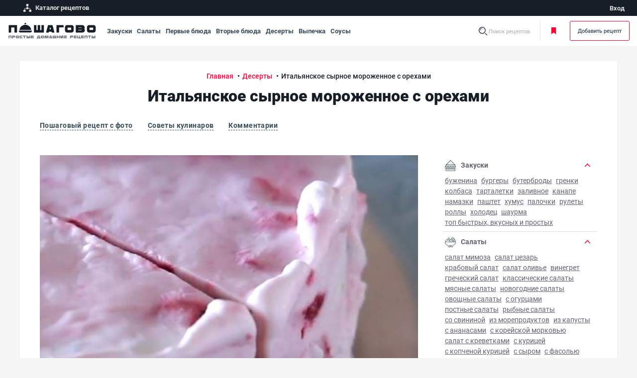

--- FILE ---
content_type: text/html; charset=UTF-8
request_url: https://poshagovo.ru/recepty/italyanskoe-syrnoe-morozhennoe-s-orekhami.html
body_size: 37264
content:
<!DOCTYPE html>
<html lang="ru-RU">
<head>
    <meta name="viewport" content="width=device-width, initial-scale=1">
    <meta http-equiv="x-ua-compatible" content="ie=edge">
    <meta name="format-detection" content="telephone=no">

    <link rel="apple-touch-icon" href="/apple-touch-icon.png">
    <link rel="apple-touch-icon" sizes="76x76" href="/apple-touch-icon-ipad.png">
    <link rel="apple-touch-icon" sizes="120x120" href="/apple-touch-icon-iphone-retina.png">
    <link rel="apple-touch-icon" sizes="152x152" href="/apple-touch-icon-ipad-retina.png">
    <link rel="icon" type="image/svg+xml" href="/favicon.svg">
    <link rel="shortcut icon" href="/favicon.ico">

    <link rel="stylesheet" href="/local/assets/build/css/bootstrap.min.css">
    <link rel="stylesheet" href="/local/assets/build/css/application.min.css">
    <link rel="stylesheet" href="/local/assets/build/css/custom.min.css">
    
    
    
        <title>Итальянское сырное мороженное с орехами - рецепт с фото на Пошагово ру</title>
    	<!-- Yandex.Metrika counter -->
	<script data-skip-moving="true">
    (function (d, w, c) {
        (w[c] = w[c] || []).push(function() {
            try {
                w.yaCounter86669038 = new Ya.Metrika({
                    id:86669038,
                    clickmap:true,
                    trackLinks:true,
                    accurateTrackBounce:true,
                    webvisor:true
                });
            } catch(e) { }
			});

			var n = d.getElementsByTagName("script")[0],
				s = d.createElement("script"),
				f = function () { n.parentNode.insertBefore(s, n); };
			s.type = "text/javascript";
			s.async = true;
			s.src = "https://mc.yandex.ru/metrika/watch.js";

			if (w.opera == "[object Opera]") {
				d.addEventListener("DOMContentLoaded", f, false);
			} else { f(); }
		})(document, window, "yandex_metrika_callbacks");
	</script>
	
	<!-- /Yandex.Metrika counter -->

    <!-- Yandex.RTB -->
    <script data-skip-moving="true">window.yaContextCb=window.yaContextCb||[]</script>
    <script data-skip-moving="true" src="https://yandex.ru/ads/system/context.js" async></script>

    <link rel="canonical" href="https://poshagovo.ru/recepty/italyanskoe-syrnoe-morozhennoe-s-orekhami.html">
    <meta http-equiv="Content-Type" content="text/html; charset=UTF-8" />
<meta name="description" content="Мороженное семифредо появилось в XIX веке. Этот десерт является вариацией французского парфе. Многие считают что семифредо и парфе были еще в эпоху" />
<script data-skip-moving="true">(function(w, d, n) {var cl = "bx-core";var ht = d.documentElement;var htc = ht ? ht.className : undefined;if (htc === undefined || htc.indexOf(cl) !== -1){return;}var ua = n.userAgent;if (/(iPad;)|(iPhone;)/i.test(ua)){cl += " bx-ios";}else if (/Android/i.test(ua)){cl += " bx-android";}cl += (/(ipad|iphone|android|mobile|touch)/i.test(ua) ? " bx-touch" : " bx-no-touch");cl += w.devicePixelRatio && w.devicePixelRatio >= 2? " bx-retina": " bx-no-retina";var ieVersion = -1;if (/AppleWebKit/.test(ua)){cl += " bx-chrome";}else if ((ieVersion = getIeVersion()) > 0){cl += " bx-ie bx-ie" + ieVersion;if (ieVersion > 7 && ieVersion < 10 && !isDoctype()){cl += " bx-quirks";}}else if (/Opera/.test(ua)){cl += " bx-opera";}else if (/Gecko/.test(ua)){cl += " bx-firefox";}if (/Macintosh/i.test(ua)){cl += " bx-mac";}ht.className = htc ? htc + " " + cl : cl;function isDoctype(){if (d.compatMode){return d.compatMode == "CSS1Compat";}return d.documentElement && d.documentElement.clientHeight;}function getIeVersion(){if (/Opera/i.test(ua) || /Webkit/i.test(ua) || /Firefox/i.test(ua) || /Chrome/i.test(ua)){return -1;}var rv = -1;if (!!(w.MSStream) && !(w.ActiveXObject) && ("ActiveXObject" in w)){rv = 11;}else if (!!d.documentMode && d.documentMode >= 10){rv = 10;}else if (!!d.documentMode && d.documentMode >= 9){rv = 9;}else if (d.attachEvent && !/Opera/.test(ua)){rv = 8;}if (rv == -1 || rv == 8){var re;if (n.appName == "Microsoft Internet Explorer"){re = new RegExp("MSIE ([0-9]+[\.0-9]*)");if (re.exec(ua) != null){rv = parseFloat(RegExp.$1);}}else if (n.appName == "Netscape"){rv = 11;re = new RegExp("Trident/.*rv:([0-9]+[\.0-9]*)");if (re.exec(ua) != null){rv = parseFloat(RegExp.$1);}}}return rv;}})(window, document, navigator);</script>


<link href="/bitrix/cache/css/s1/desktop/template_38cb4fca39c3eb3a8576cc6b544eaaf1/template_38cb4fca39c3eb3a8576cc6b544eaaf1_v1.css?176840333433852" type="text/css"  data-template-style="true" rel="stylesheet" />







    </head>
<body>
<noscript>
    <div><img src="https://mc.yandex.ru/watch/86669038" style="position:absolute; left:-9999px;" alt=""/></div>
</noscript>

<div class="page">

    <header class="page-header print-invisible d-none d-xl-block">
        <div class="container-fluid">
            <div class="row align-items-center">
                <div class="col">
                    <ul class="projects-menu__list">
                        <li class="projects-menu__item">
                            <a class="projects-menu__link" href="/sitemap/">
                                <svg class="projects-menu__icon" xmlns="http://www.w3.org/2000/svg"
                                     xmlns:xlink="http://www.w3.org/1999/xlink">
                                    <use xlink:href="#flow"></use>
                                </svg>
                                <span class="projects-menu__text">Каталог рецептов</span>
                            </a>
                        </li>
						                        

                    </ul>
                </div>
                <div class="col-auto">
                    
<ul class="projects-menu__list projects-menu__list--bordered">
    
        <li class="projects-menu__item">
            <a rel="nofollow" class="projects-menu__link" href="/auth/">
                <span class="projects-menu__text">Вход</span>
            </a>
        </li>

        
    </ul>
                </div>
            </div>
        </div>
    </header>

    <div class="search js-search">
        <div class="top-line container-fluid justify-content-center justify-content-xl-start print-invisible js-top-bar js-search__wrap">
            <button class="btn-reset top-line__menu-toggle" type="button" data-bs-toggle="offcanvas"
                    data-bs-target="#mobileMenu" aria-controls="mobileMenu">
                  <span class="hamburger-box">
                    <span class="hamburger-inner"></span>
                  </span>
                <span class="visually-hidden">Открыть меню</span>
            </button>
            <a class="top-line__logo" href="/">
                <img class="d-none d-xl-inline-block" src="/local/assets/build/img/logo.svg" alt="Логотип" width="180"
                     height="33">
                <img class="d-xl-none" src="/local/assets/build/img/logo-white.svg" alt="Логотип" width="140"
                     height="26">
            </a>
            <div class="top-line__block top-line__block_navigation-bar">
                        <ul class="list-unstyled navigation-bar">
                            <li class="navigation-bar__item">
                    <a href="/recepty/zakuski/" class="navigation-bar__link">
                        Закуски                    </a>
                </li>
                            <li class="navigation-bar__item">
                    <a href="/recepty/salaty/" class="navigation-bar__link">
                        Салаты                    </a>
                </li>
                            <li class="navigation-bar__item">
                    <a href="/recepty/pervye-blyuda/" class="navigation-bar__link">
                        Первые блюда                    </a>
                </li>
                            <li class="navigation-bar__item">
                    <a href="/recepty/vtorye-blyuda/" class="navigation-bar__link">
                        Вторые блюда                    </a>
                </li>
                            <li class="navigation-bar__item">
                    <a href="/recepty/deserty/" class="navigation-bar__link">
                        Десерты                    </a>
                </li>
                            <li class="navigation-bar__item">
                    <a href="/recepty/vypechka/" class="navigation-bar__link">
                        Выпечка                    </a>
                </li>
                            <li class="navigation-bar__item">
                    <a href="/recepty/sousy/" class="navigation-bar__link">
                        Соусы                    </a>
                </li>
                    </ul>
            </div>
            <ul class="top-line__block user-bar">

                    <li class="user-bar__item user-bar__item_search">
                        <form class="search-bar" action="/search/index.php">
                            <svg class="search-bar__svg search-bar__svg_loupe js-to-search-state"
                                 xmlns="http://www.w3.org/2000/svg" xmlns:xlink="http://www.w3.org/1999/xlink">
                                <use xlink:href="#search"></use>
                            </svg>
                            <label class="search-bar__name js-to-search-state" for="input-search">Поиск рецептов</label>
                            <input class="search-bar__input js-search-input js-suggest-input" id="input-search"
                                   type="text"
                                   autocomplete="off" name="q" placeholder="Поиск по рецептам">
                            <input type="hidden" name="onlyEdaChecked" value="false">
                            <svg class="search-bar__svg search-bar__svg_close js-to-view-state"
                                 xmlns="http://www.w3.org/2000/svg" xmlns:xlink="http://www.w3.org/1999/xlink">
                                <use xlink:href="#x"></use>
                            </svg>
                        </form>
                    </li>
                    <li class="user-bar__item user-bar__item_border">
                        <a class="user-bar__link user-bar__link_bookmark js-need-auth" href="/book-recepts/">
                            <svg class="user-bar__svg-bookmark d-none d-xl-inline-block"
                                 xmlns="http://www.w3.org/2000/svg"
                                 xmlns:xlink="http://www.w3.org/1999/xlink">
                                <use xlink:href="#bookmarks-min"></use>
                            </svg>
                            <svg class="user-bar__svg-bookmark d-xl-none" xmlns="http://www.w3.org/2000/svg"
                                 xmlns:xlink="http://www.w3.org/1999/xlink">
                                <use xlink:href="#bookmarks-outlined"></use>
                            </svg>
                            Моя кулинарная книга
                        </a>
                    </li>

                
                    <li class="user-bar__item user-bar__item_no-pad">
                        <a class="user-bar__link user-bar__add-recipe js-need-auth" href="https://poshagovo.ru/auth/">Добавить
                            рецепт</a>
                    </li>
               
            </ul>

            
<div class="suggest js-suggest-wrapper" id="search-container__dropdown">
    <div class="container-fluid" id="search-container">
    </div>
</div>

        </div>
    </div>

    
    <div class="search-overlay print-invisible js-search-overlay"></div>

    <div class="layout__container">
        <div id="after_header"></div>
                <div class="main-content">
            <div class="layout__content container-fluid">
         
<div class="recipe js-portions-count-parent js-recipe">

    <div class="page-breadcrumbs">
        <ol class="breadcrumbs" itemscope itemtype="https://schema.org/BreadcrumbList"> <li class="breadcrumb-item" itemprop="itemListElement" itemscope itemtype="https://schema.org/ListItem">
                <a class="breadcrumb-link" title="Главная" itemprop="item" href="/">
                  <span itemprop="name">Главная</span>
                </a>
                <meta itemprop="position" content="1">
              </li> <li class="breadcrumb-item" itemprop="itemListElement" itemscope itemtype="https://schema.org/ListItem">
                <a class="breadcrumb-link" title="Десерты" itemprop="item" href="/recepty/deserty/">
                  <span itemprop="name">Десерты</span>
                </a>
                <meta itemprop="position" content="2">
              </li> <li class="breadcrumb-item active" itemprop="itemListElement" itemscope itemtype="https://schema.org/ListItem">
                <span itemprop="name">Итальянское сырное мороженное с орехами</span>
                <meta itemprop="position" content="3">
              </li></ol>    </div>
        
<div class="recipe-page" itemscope itemtype="https://schema.org/Recipe">
    <div class="recipe-catalog-header">
        <h1 itemprop="name">Итальянское сырное мороженное с орехами</h1>
    </div>
    
    <div class="recipe__navigation js-sticky-nav">
        <ol class="row gx-6 gy-3 mb-0">
            <li class="col-md-auto">
                <a class="g-navy strong inner-link smooth" href="#receipt">Пошаговый рецепт с фото</a>
            </li>
                            <li class="col-md-auto">
                    <a class="g-navy strong inner-link smooth" href="#advices">Советы кулинаров</a>
                </li>
                                    <li class="col-md-auto">
                <a class="g-navy strong inner-link smooth" href="#comments">Комментарии</a>
            </li>
                    </ol>
    </div>
    <div class="recipe-body">
        <div class="recipes-page__recipes row gx-6 gx-sm-10">
            <main class="col-12 col-lg layout__main-col">
                <div class="recipe__main-photo mb-4">
                    <meta itemprop="resultPhoto" href="https://poshagovo.ru/upload/resize_cache/iblock/8b1/530_479_10784d3f4a8e3ca784494bf874ba96f07/8b192505dd411812b7b9af856a1f26eb.JPG">
                    <meta itemprop="image" content="https://poshagovo.ru/upload/resize_cache/iblock/8b1/530_479_10784d3f4a8e3ca784494bf874ba96f07/8b192505dd411812b7b9af856a1f26eb.JPG">
                    <div itemscope itemtype="https://schema.org/ImageObject">
                        <div itemprop="name"
                            class="visually-hidden">Итальянское сырное мороженное с орехами</div>
                        <img itemprop="contentUrl" class="img-fluid"
                             src="https://poshagovo.ru/upload/resize_cache/iblock/8b1/530_479_10784d3f4a8e3ca784494bf874ba96f07/8b192505dd411812b7b9af856a1f26eb.JPG"
                             alt="Итальянское сырное мороженное с орехами"
                             width="760" height="500">
                        <span class="visually-hidden"
                              itemprop="description">Итальянское сырное мороженное с орехами - фото готового блюда</span>
                    </div>
                </div>
                <div class="recipe__preview-pad mb-4">
                    <div class="row gy-4">
                        <div class="col-12 col-md">
                            <div class="user-info__user-photo-container mb-6">
                                <div class="user-info__row">
                                    <div class="user-info__text" itemprop="author" itemscope
                                         itemtype="https://schema.org/Person">
                                        <div class="user-info__label g-gray">Автор рецепта:</div>
                                        <div class="user-info__name text-sm strong"
                                             itemprop="name">Павел</div>
                                    </div>
                                </div>
                            </div>

                                                            <div class="recipe__preview-pad-links">Блюдо:
                                                                            <a href="/recepty/deserty/">
                                            <span itemprop="recipeCategory">Десерты</span>
                                        </a>
                                                                                                            </div>
                            
                                                            <div class="recipe__preview-pad-links">Подойдет на:
                                                                                                                        <span class="text-primary">День рождения</span>
                                                                                                                                                    </div>
                            
                                                            <div class="recipe__preview-pad-links">
                                    Время приготовления:
                                    <span>
                                        20 минут                                    </span>
                                </div>
                            
                        </div>
                        <div class="col-12 col-md-auto">
        <div class="box-item box__inner-md radius-xs white-gray-bg recipe__side-pad text-center">
        <div class="receipt__rating receipt__rating-lg js-rating-value-11377 d-inline-block mb-1">0</div>
        <div class="recipe__rating-votes text-sm mb-1">Рейтинг на основе 0 голосов</div>
        <div class="h4 mb-2">Оцените рецепт</div>
        <div class="rating-container rating-container-lg m-auto">
            <div class="rating-stars">
                <span data-num="1" class="rating-star js-rating-star"></span>
                <span data-num="2" class="rating-star js-rating-star"></span>
                <span data-num="3" class="rating-star js-rating-star"></span>
                <span data-num="4" class="rating-star js-rating-star"></span>
                <span data-num="5" class="rating-star js-rating-star"></span>
            </div>
            <input id="add-rating" type="hidden" name="add-rating" value="">
        </div>
    </div>
</div>
<div class="modal fade" id="messageNotRaitIt" tabindex="-1" role="dialog" aria-labelledby="receptRaitingEditLabel"
     aria-hidden="true">
    <div class="modal-dialog modal-fields_edit_modal_btnlg" role="document">
        <div class="modal-content" id="modal1">
            
        </div>
    </div>
</div>

<div class="modal fade" id="messageAddComment" tabindex="-1" role="dialog" aria-labelledby="receptAddCommentEditLabel"
     aria-hidden="true">
    <div class="modal-dialog modal-fields_edit_modal_btnlg" role="document">
        <div class="modal-content" id="modal2">
            
        </div>
    </div>
</div>                    </div>
                </div>
                                    <div class="article__text mb-6" itemprop="description">
                        Мороженное семифредо появилось в XIX веке. Этот десерт является вариацией французского парфе. Многие считают что семифредо и парфе были еще в эпоху возрождения, но это заблуждение. В современном мире итальянцы любят готовить мороженное семифредо дома. Используя наш рецепт вы тоже сможете приготовить это мороженное.                    </div>
                
                
                <div id="before_ingredients"></div>
                <div class="ingredients-list">
                    <div class="row gy-4">
                        <div class="col-12 col-md mb-6">

                            <div class="ingredients-list__header mb-4">
                                <div class="row align-items-center g-4 align-items-center">
                                    <div class="col">
                                        <div class="h4 mb-0">Ингредиенты</div>
                                    </div>
                                    <div class="col-auto">
                                        <div class="ingredients-list__portions-control portions-control print-invisible">
                                            <meta itemprop="recipeYield" content="8">
                                            <button class="btn-reset portions-control__minus js-minus"
                                                    type="button">–
                                            </button>
                                            <input class="portions-control__count js-portions-count js-tooltip digits"
                                                   type="text" inputmode="numeric"
                                                   value="8 порций"
                                                   title="Количество порций может быть в пределах от 1 до 12"
                                                   autocomplete="off">
                                            <button class="btn-reset portions-control__plus js-plus" type="button">+
                                            </button>
                                        </div>
                                    </div>
                                </div>
                            </div>

                            <div class="ingredients-list__content mb-3">
                                                                    <a class="unlink ingredient-item ingredient-item-checkbox js-ingr-wrap js-checkbox-choose"
                                       href="#">
                                        <div class="content-checkbox">
                                            <svg class="svg-checkbox" xmlns="http://www.w3.org/2000/svg"
                                                 xmlns:xlink="http://www.w3.org/1999/xlink">
                                                <use xlink:href="#checkbox"></use>
                                            </svg>
                                        </div>
                                        <div class="row gx-2 align-items-end" itemprop="recipeIngredient">
                                            <div class="col-auto ingredient-item__name">
                                                <span>Клубника</span>
                                            </div>
                                            <div class="col ingredient-item__dots"></div>
                                            <div class="col-auto ingredient-item__measure js-ingredient-measure-amount">
                                            <span class="strong count-ed"
                                                  data-count-per-portion="18.75">150</span>  г                                            </div>
                                        </div>
                                    </a>
                                                                    <a class="unlink ingredient-item ingredient-item-checkbox js-ingr-wrap js-checkbox-choose"
                                       href="#">
                                        <div class="content-checkbox">
                                            <svg class="svg-checkbox" xmlns="http://www.w3.org/2000/svg"
                                                 xmlns:xlink="http://www.w3.org/1999/xlink">
                                                <use xlink:href="#checkbox"></use>
                                            </svg>
                                        </div>
                                        <div class="row gx-2 align-items-end" itemprop="recipeIngredient">
                                            <div class="col-auto ingredient-item__name">
                                                <span>Сливки 30%</span>
                                            </div>
                                            <div class="col ingredient-item__dots"></div>
                                            <div class="col-auto ingredient-item__measure js-ingredient-measure-amount">
                                            <span class="strong count-ed"
                                                  data-count-per-portion="37.5">300</span>  мл                                            </div>
                                        </div>
                                    </a>
                                                                    <a class="unlink ingredient-item ingredient-item-checkbox js-ingr-wrap js-checkbox-choose"
                                       href="#">
                                        <div class="content-checkbox">
                                            <svg class="svg-checkbox" xmlns="http://www.w3.org/2000/svg"
                                                 xmlns:xlink="http://www.w3.org/1999/xlink">
                                                <use xlink:href="#checkbox"></use>
                                            </svg>
                                        </div>
                                        <div class="row gx-2 align-items-end" itemprop="recipeIngredient">
                                            <div class="col-auto ingredient-item__name">
                                                <span>Фисташки</span>
                                            </div>
                                            <div class="col ingredient-item__dots"></div>
                                            <div class="col-auto ingredient-item__measure js-ingredient-measure-amount">
                                            <span class="strong count-ed"
                                                  data-count-per-portion="3.75">30</span>  г                                            </div>
                                        </div>
                                    </a>
                                                                    <a class="unlink ingredient-item ingredient-item-checkbox js-ingr-wrap js-checkbox-choose"
                                       href="#">
                                        <div class="content-checkbox">
                                            <svg class="svg-checkbox" xmlns="http://www.w3.org/2000/svg"
                                                 xmlns:xlink="http://www.w3.org/1999/xlink">
                                                <use xlink:href="#checkbox"></use>
                                            </svg>
                                        </div>
                                        <div class="row gx-2 align-items-end" itemprop="recipeIngredient">
                                            <div class="col-auto ingredient-item__name">
                                                <span>Сахарная пудра</span>
                                            </div>
                                            <div class="col ingredient-item__dots"></div>
                                            <div class="col-auto ingredient-item__measure js-ingredient-measure-amount">
                                            <span class="strong count-ed"
                                                  data-count-per-portion="12.5">100</span>  г                                            </div>
                                        </div>
                                    </a>
                                                                    <a class="unlink ingredient-item ingredient-item-checkbox js-ingr-wrap js-checkbox-choose"
                                       href="#">
                                        <div class="content-checkbox">
                                            <svg class="svg-checkbox" xmlns="http://www.w3.org/2000/svg"
                                                 xmlns:xlink="http://www.w3.org/1999/xlink">
                                                <use xlink:href="#checkbox"></use>
                                            </svg>
                                        </div>
                                        <div class="row gx-2 align-items-end" itemprop="recipeIngredient">
                                            <div class="col-auto ingredient-item__name">
                                                <span>Печенье</span>
                                            </div>
                                            <div class="col ingredient-item__dots"></div>
                                            <div class="col-auto ingredient-item__measure js-ingredient-measure-amount">
                                            <span class="strong count-ed"
                                                  data-count-per-portion="3.75">30</span>  г                                            </div>
                                        </div>
                                    </a>
                                                                    <a class="unlink ingredient-item ingredient-item-checkbox js-ingr-wrap js-checkbox-choose"
                                       href="#">
                                        <div class="content-checkbox">
                                            <svg class="svg-checkbox" xmlns="http://www.w3.org/2000/svg"
                                                 xmlns:xlink="http://www.w3.org/1999/xlink">
                                                <use xlink:href="#checkbox"></use>
                                            </svg>
                                        </div>
                                        <div class="row gx-2 align-items-end" itemprop="recipeIngredient">
                                            <div class="col-auto ingredient-item__name">
                                                <span>Ванильный экстракт</span>
                                            </div>
                                            <div class="col ingredient-item__dots"></div>
                                            <div class="col-auto ingredient-item__measure js-ingredient-measure-amount">
                                            <span class="strong count-ed"
                                                  data-count-per-portion="1.25">10</span>  мл                                            </div>
                                        </div>
                                    </a>
                                                                    <a class="unlink ingredient-item ingredient-item-checkbox js-ingr-wrap js-checkbox-choose"
                                       href="#">
                                        <div class="content-checkbox">
                                            <svg class="svg-checkbox" xmlns="http://www.w3.org/2000/svg"
                                                 xmlns:xlink="http://www.w3.org/1999/xlink">
                                                <use xlink:href="#checkbox"></use>
                                            </svg>
                                        </div>
                                        <div class="row gx-2 align-items-end" itemprop="recipeIngredient">
                                            <div class="col-auto ingredient-item__name">
                                                <span>Творожный сыр</span>
                                            </div>
                                            <div class="col ingredient-item__dots"></div>
                                            <div class="col-auto ingredient-item__measure js-ingredient-measure-amount">
                                            <span class="strong count-ed"
                                                  data-count-per-portion="27.5">220</span>  г                                            </div>
                                        </div>
                                    </a>
                                                            </div>

                            

                            <div class="text-center">
                                <a class="g-navy strong text-narrow inner-link text-sm collapsed"
                                   data-bs-toggle="collapse"
                                   data-bs-target="#val-table" href="javascript:void(0);" role="button"
                                   aria-expanded="false" aria-controls="val-table">
                                    <span>Таблица объемных мер</span>
                                    <svg class="svg-chevron valtable__svg-chevron"
                                         xmlns="http://www.w3.org/2000/svg"
                                         xmlns:xlink="http://www.w3.org/1999/xlink">
                                        <use xlink:href="#chevron"></use>
                                    </svg>
                                </a>
                                <div class="collapse" id="val-table">
                                    <div class="ingredients-list__content pt-2 mb-0">
                                        <div class="ingredient-item">
                                            <div class="row gx-2 align-items-end">
                                                <div class="col-auto ingredient-item__name">
                                                    <span>Чайная ложка</span>
                                                </div>
                                                <div class="col ingredient-item__dots"></div>
                                                <div class="col-auto ingredient-item__measure">
                                                    <span class="strong count-ed">5</span> мл
                                                </div>
                                            </div>
                                        </div>
                                        <div class="ingredient-item">
                                            <div class="row gx-2 align-items-end">
                                                <div class="col-auto ingredient-item__name">
                                                    <span>Десертная ложка</span>
                                                </div>
                                                <div class="col ingredient-item__dots"></div>
                                                <div class="col-auto ingredient-item__measure">
                                                    <span class="strong count-ed">10</span> мл
                                                </div>
                                            </div>
                                        </div>
                                        <div class="ingredient-item">
                                            <div class="row gx-2 align-items-end">
                                                <div class="col-auto ingredient-item__name">
                                                    <span>Столовая ложка</span>
                                                </div>
                                                <div class="col ingredient-item__dots"></div>
                                                <div class="col-auto ingredient-item__measure">
                                                    <span class="strong count-ed">20</span> мл
                                                </div>
                                            </div>
                                        </div>
                                        <div class="ingredient-item">
                                            <div class="row gx-2 align-items-end">
                                                <div class="col-auto ingredient-item__name">
                                                    <span>Стакан</span>
                                                </div>
                                                <div class="col ingredient-item__dots"></div>
                                                <div class="col-auto ingredient-item__measure">
                                                    <span class="strong count-ed">200</span> мл
                                                </div>
                                            </div>
                                        </div>
                                    </div>
                                </div>
                            </div>
                        </div>
                                                    <div class="col-12 col-md-auto mb-6">
                                <div class="box-item box__inner radius-xs white-gray-bg recipe__side-pad">
                                    <div class="mb-2">
                                        <div class="h4 mb-0">Энергетическая ценность</div>
                                        <div class="text-sm g-gray">*на одну порцию</div>
                                    </div>
                                    <div class="ingredients-list__content" itemprop="nutrition" itemscope
                                         itemtype="https://schema.org/NutritionInformation">
                                                                                    <div class="ingredient-item">
                                                <div class="row gx-2 align-items-end">
                                                    <div class="col-auto ingredient-item__name">
                                                        <span>Калории</span>
                                                    </div>
                                                    <div class="col ingredient-item__dots"></div>
                                                    <div class="col-auto ingredient-item__measure"
                                                         itemprop="calories">
                                                        <span class="strong count-ed">19.63</span>
                                                        <span>ккал</span>
                                                    </div>
                                                </div>
                                            </div>
                                                                                    <div class="ingredient-item">
                                                <div class="row gx-2 align-items-end">
                                                    <div class="col-auto ingredient-item__name">
                                                        <span>Белки</span>
                                                    </div>
                                                    <div class="col ingredient-item__dots"></div>
                                                    <div class="col-auto ingredient-item__measure"
                                                         itemprop="proteinContent">
                                                        <span class="strong count-ed">0.88</span>
                                                        <span>г</span>
                                                    </div>
                                                </div>
                                            </div>
                                                                                    <div class="ingredient-item">
                                                <div class="row gx-2 align-items-end">
                                                    <div class="col-auto ingredient-item__name">
                                                        <span>Жиры</span>
                                                    </div>
                                                    <div class="col ingredient-item__dots"></div>
                                                    <div class="col-auto ingredient-item__measure"
                                                         itemprop="fatContent">
                                                        <span class="strong count-ed">1.5</span>
                                                        <span>г</span>
                                                    </div>
                                                </div>
                                            </div>
                                                                                    <div class="ingredient-item">
                                                <div class="row gx-2 align-items-end">
                                                    <div class="col-auto ingredient-item__name">
                                                        <span>Углеводы</span>
                                                    </div>
                                                    <div class="col ingredient-item__dots"></div>
                                                    <div class="col-auto ingredient-item__measure"
                                                         itemprop="carbohydrateContent">
                                                        <span class="strong count-ed">1.63</span>
                                                        <span>г</span>
                                                    </div>
                                                </div>
                                            </div>
                                                                            </div>
                                </div>
                            </div>
                                            </div>
                </div>

                                    <div class="article__text mb-6">
                        Вам понадобятся: замороженная клубника, сливки 30%, фисташки, сахарная пудра, печенье (для этого десерта можете взять ваше самое любимое печенье), ванильная эссенция и творожный сыр.                    </div>
                
                                    <div class="recipe__instruction mb-9" id="receipt">
                        <div class="recipe__info-pad">
                            <div class="row g-4 align-items-center mb-7">
                                <div class="col-12 col-md">
                                    <h2 class="mb-0">Пошаговый рецепт с фото</h2>
                                </div>
                                <div class="col-12 col-md-auto">
                                    <div class="row print-invisible">
                                        <div class="col-auto">
                                            <div class="recipe__info-link">
                                                <svg class="recipe__info-svg" xmlns="http://www.w3.org/2000/svg"
                                                     xmlns:xlink="http://www.w3.org/1999/xlink">
                                                    <use xlink:href="#clock"></use>
                                                </svg>
                                                <span class="recipe__info-text"><meta itemprop="totalTime"
                                                                                      content="PT20M">20 минут</span>
                                            </div>
                                        </div>
                                                                            </div>
                                </div>
                            </div>
                        </div>
                        <ul class="list-unstyled recipe__steps" itemprop="recipeInstructions">
                                                            <li class="recipe__steps-item js-steps__parent print-preview"
                                    data-counter="1">
                                    <div class="row gy-4 receipt-instr__row">
                                        <div class="col-12 col-md-auto receipt-instr__col-left">
                                            <div class="receipt-instr__img-container">
                                                                                                    <a href="/upload/resize_cache/iblock/aff/600_480_00784d3f4a8e3ca784494bf874ba96f07/aff6daece88dba5e3054f2f96bf38d9f.JPG" data-fancybox="gallery"
                                                       data-caption="Фото приготовления рецепта: Итальянское сырное мороженное с орехами - шаг 1">
                                                        <img src="/upload/resize_cache/iblock/aff/330_282_00784d3f4a8e3ca784494bf874ba96f07/aff6daece88dba5e3054f2f96bf38d9f.JPG"
                                                             class="img-fluid"
                                                             alt="Фото приготовления рецепта: Итальянское сырное мороженное с орехами - шаг 1">
                                                    </a>
                                                                                            </div>
                                        </div>
                                        <div class="col-12 col-md receipt-instr__col-right">
                                            <div class="row g-2">
                                                <div class="col-auto article__text">
                                                    <div class="receipt-instr__step-text"></div>
                                                </div>
                                                <div class="col article__text">
                                                    Наливаем в миску половину сливок. Сливки, перед приготовлением, нужно держать в холодильнике. Их температура должна быть 4-6 градусов.                                                                                                    </div>
                                            </div>
                                        </div>
                                    </div>
                                </li>
                                                            <li class="recipe__steps-item js-steps__parent print-preview"
                                    data-counter="2">
                                    <div class="row gy-4 receipt-instr__row">
                                        <div class="col-12 col-md-auto receipt-instr__col-left">
                                            <div class="receipt-instr__img-container">
                                                                                                    <a href="/upload/resize_cache/iblock/9b4/600_480_00784d3f4a8e3ca784494bf874ba96f07/9b4988c4ea9730f5d9b13f763f6de867.JPG" data-fancybox="gallery"
                                                       data-caption="Фото приготовления рецепта: Итальянское сырное мороженное с орехами - шаг 2">
                                                        <img src="/upload/resize_cache/iblock/9b4/330_258_00784d3f4a8e3ca784494bf874ba96f07/9b4988c4ea9730f5d9b13f763f6de867.JPG"
                                                             class="img-fluid"
                                                             alt="Фото приготовления рецепта: Итальянское сырное мороженное с орехами - шаг 2">
                                                    </a>
                                                                                            </div>
                                        </div>
                                        <div class="col-12 col-md receipt-instr__col-right">
                                            <div class="row g-2">
                                                <div class="col-auto article__text">
                                                    <div class="receipt-instr__step-text"></div>
                                                </div>
                                                <div class="col article__text">
                                                    К сливкам добавляем творожный сыр и сахарную пудру. Взбиваем эти ингредиенты миксером.                                                                                                    </div>
                                            </div>
                                        </div>
                                    </div>
                                </li>
                                                            <li class="recipe__steps-item js-steps__parent print-preview"
                                    data-counter="3">
                                    <div class="row gy-4 receipt-instr__row">
                                        <div class="col-12 col-md-auto receipt-instr__col-left">
                                            <div class="receipt-instr__img-container">
                                                                                                    <a href="/upload/resize_cache/iblock/13c/600_480_00784d3f4a8e3ca784494bf874ba96f07/13c4cffd3849a3d10841be1a29ca9477.JPG" data-fancybox="gallery"
                                                       data-caption="Фото приготовления рецепта: Итальянское сырное мороженное с орехами - шаг 3">
                                                        <img src="/upload/resize_cache/iblock/13c/330_163_00784d3f4a8e3ca784494bf874ba96f07/13c4cffd3849a3d10841be1a29ca9477.JPG"
                                                             class="img-fluid"
                                                             alt="Фото приготовления рецепта: Итальянское сырное мороженное с орехами - шаг 3">
                                                    </a>
                                                                                            </div>
                                        </div>
                                        <div class="col-12 col-md receipt-instr__col-right">
                                            <div class="row g-2">
                                                <div class="col-auto article__text">
                                                    <div class="receipt-instr__step-text"></div>
                                                </div>
                                                <div class="col article__text">
                                                    В другой миске взбиваем оставшиеся сливки, до состояния крема, и добавляем их к творожной массе. Все перемешиваем медленно, снизу вверх, чтобы сохранить воздушность массы. Делим смесь на две части.                                                                                                    </div>
                                            </div>
                                        </div>
                                    </div>
                                </li>
                                                            <li class="recipe__steps-item js-steps__parent print-preview"
                                    data-counter="4">
                                    <div class="row gy-4 receipt-instr__row">
                                        <div class="col-12 col-md-auto receipt-instr__col-left">
                                            <div class="receipt-instr__img-container">
                                                                                                    <a href="/upload/resize_cache/iblock/a15/600_480_00784d3f4a8e3ca784494bf874ba96f07/a15f8cf8aee54aef7e3ac0d91f85c8e6.JPG" data-fancybox="gallery"
                                                       data-caption="Фото приготовления рецепта: Итальянское сырное мороженное с орехами - шаг 4">
                                                        <img src="/upload/resize_cache/iblock/a15/330_310_00784d3f4a8e3ca784494bf874ba96f07/a15f8cf8aee54aef7e3ac0d91f85c8e6.JPG"
                                                             class="img-fluid"
                                                             alt="Фото приготовления рецепта: Итальянское сырное мороженное с орехами - шаг 4">
                                                    </a>
                                                                                            </div>
                                        </div>
                                        <div class="col-12 col-md receipt-instr__col-right">
                                            <div class="row g-2">
                                                <div class="col-auto article__text">
                                                    <div class="receipt-instr__step-text"></div>
                                                </div>
                                                <div class="col article__text">
                                                    Мелко нарезаем клубнику. Подойдет и замороженная, и свежая клубника. Если выбрали замороженную, то достаньте ее из морозилки заранее.                                                                                                    </div>
                                            </div>
                                        </div>
                                    </div>
                                </li>
                                                            <li class="recipe__steps-item js-steps__parent print-preview"
                                    data-counter="5">
                                    <div class="row gy-4 receipt-instr__row">
                                        <div class="col-12 col-md-auto receipt-instr__col-left">
                                            <div class="receipt-instr__img-container">
                                                                                                    <a href="/upload/resize_cache/iblock/1b6/600_480_00784d3f4a8e3ca784494bf874ba96f07/1b6b79052e94f448efb1065dd690bf02.JPG" data-fancybox="gallery"
                                                       data-caption="Фото приготовления рецепта: Итальянское сырное мороженное с орехами - шаг 5">
                                                        <img src="/upload/resize_cache/iblock/1b6/330_304_00784d3f4a8e3ca784494bf874ba96f07/1b6b79052e94f448efb1065dd690bf02.JPG"
                                                             class="img-fluid"
                                                             alt="Фото приготовления рецепта: Итальянское сырное мороженное с орехами - шаг 5">
                                                    </a>
                                                                                            </div>
                                        </div>
                                        <div class="col-12 col-md receipt-instr__col-right">
                                            <div class="row g-2">
                                                <div class="col-auto article__text">
                                                    <div class="receipt-instr__step-text"></div>
                                                </div>
                                                <div class="col article__text">
                                                    Клубнику и ванильную эссенцию добавляем к одной из частей творожной массы. Перемешиваем клубнику, ваниль и творожную массу.                                                                                                    </div>
                                            </div>
                                        </div>
                                    </div>
                                </li>
                                                            <li class="recipe__steps-item js-steps__parent print-preview"
                                    data-counter="6">
                                    <div class="row gy-4 receipt-instr__row">
                                        <div class="col-12 col-md-auto receipt-instr__col-left">
                                            <div class="receipt-instr__img-container">
                                                                                                    <a href="/upload/resize_cache/iblock/114/407_418_10784d3f4a8e3ca784494bf874ba96f07/1143f03c3f23dbbeecfc79b048ca4aef.JPG" data-fancybox="gallery"
                                                       data-caption="Фото приготовления рецепта: Итальянское сырное мороженное с орехами - шаг 6">
                                                        <img src="/upload/resize_cache/iblock/114/329_225_2/1143f03c3f23dbbeecfc79b048ca4aef.JPG"
                                                             class="img-fluid"
                                                             alt="Фото приготовления рецепта: Итальянское сырное мороженное с орехами - шаг 6">
                                                    </a>
                                                                                            </div>
                                        </div>
                                        <div class="col-12 col-md receipt-instr__col-right">
                                            <div class="row g-2">
                                                <div class="col-auto article__text">
                                                    <div class="receipt-instr__step-text"></div>
                                                </div>
                                                <div class="col article__text">
                                                    Чистим и дробим ножом фисташки и смешиваем их со второй частью творожной массы.                                                                                                    </div>
                                            </div>
                                        </div>
                                    </div>
                                </li>
                                                            <li class="recipe__steps-item js-steps__parent print-preview"
                                    data-counter="7">
                                    <div class="row gy-4 receipt-instr__row">
                                        <div class="col-12 col-md-auto receipt-instr__col-left">
                                            <div class="receipt-instr__img-container">
                                                                                                    <a href="/upload/resize_cache/iblock/106/517_478_10784d3f4a8e3ca784494bf874ba96f07/1063ff6d0f960b84b11df96219490815.JPG" data-fancybox="gallery"
                                                       data-caption="Фото приготовления рецепта: Итальянское сырное мороженное с орехами - шаг 7">
                                                        <img src="/upload/resize_cache/iblock/106/330_305_00784d3f4a8e3ca784494bf874ba96f07/1063ff6d0f960b84b11df96219490815.JPG"
                                                             class="img-fluid"
                                                             alt="Фото приготовления рецепта: Итальянское сырное мороженное с орехами - шаг 7">
                                                    </a>
                                                                                            </div>
                                        </div>
                                        <div class="col-12 col-md receipt-instr__col-right">
                                            <div class="row g-2">
                                                <div class="col-auto article__text">
                                                    <div class="receipt-instr__step-text"></div>
                                                </div>
                                                <div class="col article__text">
                                                    На дно формы выкладываем печенье. Для этого десерта подойдет любая форма. Чем тоньше будет слой мороженного тем оно быстрее застынет.                                                                                                    </div>
                                            </div>
                                        </div>
                                    </div>
                                </li>
                                                            <li class="recipe__steps-item js-steps__parent print-preview"
                                    data-counter="8">
                                    <div class="row gy-4 receipt-instr__row">
                                        <div class="col-12 col-md-auto receipt-instr__col-left">
                                            <div class="receipt-instr__img-container">
                                                                                                    <a href="/upload/resize_cache/iblock/077/451_451_10784d3f4a8e3ca784494bf874ba96f07/077b1dd148d3a414204ac397d90cdd7c.JPG" data-fancybox="gallery"
                                                       data-caption="Фото приготовления рецепта: Итальянское сырное мороженное с орехами - шаг 8">
                                                        <img src="/upload/resize_cache/iblock/077/330_330_00784d3f4a8e3ca784494bf874ba96f07/077b1dd148d3a414204ac397d90cdd7c.JPG"
                                                             class="img-fluid"
                                                             alt="Фото приготовления рецепта: Итальянское сырное мороженное с орехами - шаг 8">
                                                    </a>
                                                                                            </div>
                                        </div>
                                        <div class="col-12 col-md receipt-instr__col-right">
                                            <div class="row g-2">
                                                <div class="col-auto article__text">
                                                    <div class="receipt-instr__step-text"></div>
                                                </div>
                                                <div class="col article__text">
                                                    На слой печенья выкладываем слой мороженного с фисташками и равномерно распределяем его.                                                                                                    </div>
                                            </div>
                                        </div>
                                    </div>
                                </li>
                                                            <li class="recipe__steps-item js-steps__parent print-preview"
                                    data-counter="9">
                                    <div class="row gy-4 receipt-instr__row">
                                        <div class="col-12 col-md-auto receipt-instr__col-left">
                                            <div class="receipt-instr__img-container">
                                                                                                    <a href="/upload/resize_cache/iblock/22d/450_444_10784d3f4a8e3ca784494bf874ba96f07/22d182239561395fd652cbee90deb63f.JPG" data-fancybox="gallery"
                                                       data-caption="Фото приготовления рецепта: Итальянское сырное мороженное с орехами - шаг 9">
                                                        <img src="/upload/resize_cache/iblock/22d/330_325_00784d3f4a8e3ca784494bf874ba96f07/22d182239561395fd652cbee90deb63f.JPG"
                                                             class="img-fluid"
                                                             alt="Фото приготовления рецепта: Итальянское сырное мороженное с орехами - шаг 9">
                                                    </a>
                                                                                            </div>
                                        </div>
                                        <div class="col-12 col-md receipt-instr__col-right">
                                            <div class="row g-2">
                                                <div class="col-auto article__text">
                                                    <div class="receipt-instr__step-text"></div>
                                                </div>
                                                <div class="col article__text">
                                                    На фисташковый слой выкладываем клубничный и ставим мороженое в морозилку минимум на два часа, но лучше всего на всю ночь.                                                                                                    </div>
                                            </div>
                                        </div>
                                    </div>
                                </li>
                                                    </ul>
                    </div>
                                                    <div class="article__text mb-7" id="advices">
                        Итальянское сырное мороженное с орехами - это нежное и вкусное десертное блюдо, которое объединяет в себе сливочное мороженое и ароматные орехи. Это блюдо имеет богатую историю и тесно связано с итальянской кулинарией.<br />
 <br />
 Один из наиболее известных видов итальянского сырного мороженого - гелато. Гелато обладает более насыщенным вкусом и меньшим количеством жира по сравнению с обычным мороженым. Он делается на основе молока, яиц, сахара и натуральных ароматизаторов, таких как шоколад, ваниль или фруктовые пюре. <br />
 <br />
 Сырное мороженное с орехами обычно готовится из различных сортов сыров, таких как моцарелла или пармезан, которые содержат высокое количество белка и кальция. Орехи, такие как грецкий орех или миндаль, добавляются для придания красивого и интересного вкуса.<br />
 <br />
 Блюдо получило свое название благодаря основным ингредиентам - сыру и орехам. В Италии оно известно как &quot;gelato di formaggio e noci&quot;.<br />
 <br />
 Итальянское сырное мороженое с орехами содержит ряд полезных веществ и витаминов. Орехи богаты здоровыми жирами, витаминами группы В и Е, магнием и цинком. Сыр обогащает блюдо кальцием, белками и витаминами A и D.<br />
 <br />
 Норма потребления данного блюда зависит от индивидуальных потребностей организма, однако стандартная порция составляет около 100-150 грамм.<br />
 <br />
 Итальянское сырное мороженое с орехами отлично сочетается с другими десертами, такими как фрукты, клубника или соусы на основе шоколада или карамели. Оно также может быть подаваться с воздушным пирожным или традиционным итальянским кофе.<br />
 <br />
 Блюдо можно подать на столовых тарелках или в маленьких стеклянных бокалах, украшенных свежими фруктами или шоколадной крошкой.<br />
 <br />
 Срок хранения итальянского сырного мороженого с орехами зависит от его ингредиентов. Если мороженое хранится в морозильной камере при температуре -18°C или ниже, оно может сохранять свою свежесть и вкус до 3-6 месяцев.<br />
 <br />
 Итальянское сырное мороженое с орехами является традиционным блюдом итальянской кухни. Оно нашло свое место в многочисленных итальянских ресторанах и кафе по всему миру.<br />
 <br />
 Секреты и тонкости приготовления итальянского сырного мороженого с орехами могут варьироваться в зависимости от рецепта. Однако важно следовать рекомендациям по использованию качественных ингредиентов, правильной пропорции и правильной температуре при приготовлении мороженого.<br />
 <br />
 В заключение, итальянское сырное мороженое с орехами - это насыщенное десертное блюдо с прекрасным сочетанием сыра и орехов. Оно обладает богатым вкусом и содержит ряд полезных веществ. Благодаря истории и традициям итальянской кухни, это блюдо стало одним из самых популярных десертов во всем мире.                    </div>
                
                                

            </main>
            <aside class="banners-pad__aside layout__aside-col print-invisible">

                                <div class="menu menu__category mb-8">
    <ul class="list-unstyled category__links-list">
                    <li class="category__links-list-item">

                <div class="row g-0 align-items-center">
                    <div class="col">
                        <a class="category__links-list-link" href="/recepty/zakuski/">
                            <div class="row g-0 align-items-center">
                                <div class="col-auto">
                                                                            <img class="category__links-list-img" src="/upload/uf/27d/27ddb749f30ecb11d70842c83b5327fd.svg"
                                             alt="Закуски" width="22" height="22">
                                                                    </div>
                                <div class="col">
                                    Закуски                                </div>
                            </div>
                        </a>
                    </div>
                                            <div class="col-auto">
                            <a class="category__links-list-link-toggle" data-bs-toggle="collapse"
                               data-bs-target="#menu-category-1680" href="javascript:void(0);" role="button"
                               aria-expanded="true" aria-controls="menu-category-1680">
                                <svg class="svg-chevron category__svg-chevron" xmlns="http://www.w3.org/2000/svg"
                                     xmlns:xlink="http://www.w3.org/1999/xlink">
                                    <use xlink:href="#chevron"></use>
                                </svg>
                            </a>
                        </div>
                                    </div>

                                    <div class="collapse category__links-sub show" id="menu-category-1680">
                        <ul class="list-inline subcategory__links-list">

                                                            <li class="list-inline-item subcategory__links-list-item">
                                    <a class="subcategory__links-list-link"
                                       href="/recepty/buzhenina/">Буженина</a>
                                </li>
                                                            <li class="list-inline-item subcategory__links-list-item">
                                    <a class="subcategory__links-list-link"
                                       href="/recepty/burgery/">Бургеры</a>
                                </li>
                                                            <li class="list-inline-item subcategory__links-list-item">
                                    <a class="subcategory__links-list-link"
                                       href="/recepty/buterbrody/">Бутерброды</a>
                                </li>
                                                            <li class="list-inline-item subcategory__links-list-item">
                                    <a class="subcategory__links-list-link"
                                       href="/recepty/grenki/">Гренки</a>
                                </li>
                                                            <li class="list-inline-item subcategory__links-list-item">
                                    <a class="subcategory__links-list-link"
                                       href="/recepty/kolbasa/">Колбаса</a>
                                </li>
                                                            <li class="list-inline-item subcategory__links-list-item">
                                    <a class="subcategory__links-list-link"
                                       href="/recepty/zakuski-v-tartaletkakh/">Тарталетки</a>
                                </li>
                                                            <li class="list-inline-item subcategory__links-list-item">
                                    <a class="subcategory__links-list-link"
                                       href="/recepty/zalivnoe/">Заливное</a>
                                </li>
                                                            <li class="list-inline-item subcategory__links-list-item">
                                    <a class="subcategory__links-list-link"
                                       href="/recepty/kanape/">Канапе</a>
                                </li>
                                                            <li class="list-inline-item subcategory__links-list-item">
                                    <a class="subcategory__links-list-link"
                                       href="/recepty/namazki-na-buterbrody/">Намазки</a>
                                </li>
                                                            <li class="list-inline-item subcategory__links-list-item">
                                    <a class="subcategory__links-list-link"
                                       href="/recepty/pashtet/">Паштет</a>
                                </li>
                                                            <li class="list-inline-item subcategory__links-list-item">
                                    <a class="subcategory__links-list-link"
                                       href="/recepty/khumus/">Хумус</a>
                                </li>
                                                            <li class="list-inline-item subcategory__links-list-item">
                                    <a class="subcategory__links-list-link"
                                       href="/recepty/palochki/">Палочки</a>
                                </li>
                                                            <li class="list-inline-item subcategory__links-list-item">
                                    <a class="subcategory__links-list-link"
                                       href="/recepty/rulety-i-ruletiki/">Рулеты</a>
                                </li>
                                                            <li class="list-inline-item subcategory__links-list-item">
                                    <a class="subcategory__links-list-link"
                                       href="/recepty/rolly/">Роллы</a>
                                </li>
                                                            <li class="list-inline-item subcategory__links-list-item">
                                    <a class="subcategory__links-list-link"
                                       href="/recepty/kholodets/">Холодец</a>
                                </li>
                                                            <li class="list-inline-item subcategory__links-list-item">
                                    <a class="subcategory__links-list-link"
                                       href="/recepty/shaurma-retsept/">Шаурма</a>
                                </li>
                                                            <li class="list-inline-item subcategory__links-list-item">
                                    <a class="subcategory__links-list-link"
                                       href="/recepty/zakuski-na-skoruyu-ruku/">Топ быстрых, вкусных и простых</a>
                                </li>
                            
                        </ul>
                    </div>
                            </li>
                    <li class="category__links-list-item">

                <div class="row g-0 align-items-center">
                    <div class="col">
                        <a class="category__links-list-link" href="/recepty/salaty/">
                            <div class="row g-0 align-items-center">
                                <div class="col-auto">
                                                                            <img class="category__links-list-img" src="/upload/uf/0d0/0d0e43f9de9c765691213274ea0628de.svg"
                                             alt="Салаты" width="22" height="22">
                                                                    </div>
                                <div class="col">
                                    Салаты                                </div>
                            </div>
                        </a>
                    </div>
                                            <div class="col-auto">
                            <a class="category__links-list-link-toggle" data-bs-toggle="collapse"
                               data-bs-target="#menu-category-1681" href="javascript:void(0);" role="button"
                               aria-expanded="true" aria-controls="menu-category-1681">
                                <svg class="svg-chevron category__svg-chevron" xmlns="http://www.w3.org/2000/svg"
                                     xmlns:xlink="http://www.w3.org/1999/xlink">
                                    <use xlink:href="#chevron"></use>
                                </svg>
                            </a>
                        </div>
                                    </div>

                                    <div class="collapse category__links-sub show" id="menu-category-1681">
                        <ul class="list-inline subcategory__links-list">

                                                            <li class="list-inline-item subcategory__links-list-item">
                                    <a class="subcategory__links-list-link"
                                       href="/recepty/salat-mimoza-retsept/">Салат Мимоза</a>
                                </li>
                                                            <li class="list-inline-item subcategory__links-list-item">
                                    <a class="subcategory__links-list-link"
                                       href="/recepty/salat-cezar-recept/">Салат Цезарь</a>
                                </li>
                                                            <li class="list-inline-item subcategory__links-list-item">
                                    <a class="subcategory__links-list-link"
                                       href="/recepty/krabovyy-salat-2023/">Крабовый салат</a>
                                </li>
                                                            <li class="list-inline-item subcategory__links-list-item">
                                    <a class="subcategory__links-list-link"
                                       href="/recepty/salat-olive-recept/">Салат Оливье</a>
                                </li>
                                                            <li class="list-inline-item subcategory__links-list-item">
                                    <a class="subcategory__links-list-link"
                                       href="/recepty/vinegret/">Винегрет</a>
                                </li>
                                                            <li class="list-inline-item subcategory__links-list-item">
                                    <a class="subcategory__links-list-link"
                                       href="/recepty/grecheskiy-salat-recept/">Греческий салат</a>
                                </li>
                                                            <li class="list-inline-item subcategory__links-list-item">
                                    <a class="subcategory__links-list-link"
                                       href="/recepty/klassicheskie-salaty/">Классические салаты</a>
                                </li>
                                                            <li class="list-inline-item subcategory__links-list-item">
                                    <a class="subcategory__links-list-link"
                                       href="/recepty/salaty-s-myasom/">Мясные салаты</a>
                                </li>
                                                            <li class="list-inline-item subcategory__links-list-item">
                                    <a class="subcategory__links-list-link"
                                       href="/recepty/novogodnie-salaty/">Новогодние салаты</a>
                                </li>
                                                            <li class="list-inline-item subcategory__links-list-item">
                                    <a class="subcategory__links-list-link"
                                       href="/recepty/ovoshchnye-salaty/">Овощные салаты</a>
                                </li>
                                                            <li class="list-inline-item subcategory__links-list-item">
                                    <a class="subcategory__links-list-link"
                                       href="/recepty/salaty-s-ogurtsami/">С огурцами</a>
                                </li>
                                                            <li class="list-inline-item subcategory__links-list-item">
                                    <a class="subcategory__links-list-link"
                                       href="/recepty/postnye-salaty/">Постные салаты</a>
                                </li>
                                                            <li class="list-inline-item subcategory__links-list-item">
                                    <a class="subcategory__links-list-link"
                                       href="/recepty/rybnye-salaty/">Рыбные салаты</a>
                                </li>
                                                            <li class="list-inline-item subcategory__links-list-item">
                                    <a class="subcategory__links-list-link"
                                       href="/recepty/salaty-so-svininoy/">Со свининой</a>
                                </li>
                                                            <li class="list-inline-item subcategory__links-list-item">
                                    <a class="subcategory__links-list-link"
                                       href="/recepty/salaty-iz-moreproduktov/">Из морепродуктов</a>
                                </li>
                                                            <li class="list-inline-item subcategory__links-list-item">
                                    <a class="subcategory__links-list-link"
                                       href="/recepty/salaty-iz-svezhey-kapusty/">Из капусты</a>
                                </li>
                                                            <li class="list-inline-item subcategory__links-list-item">
                                    <a class="subcategory__links-list-link"
                                       href="/recepty/salaty-s-ananasami/">С ананасами</a>
                                </li>
                                                            <li class="list-inline-item subcategory__links-list-item">
                                    <a class="subcategory__links-list-link"
                                       href="/recepty/salaty-s-koreyskoy-morkovyu/">С корейской морковью</a>
                                </li>
                                                            <li class="list-inline-item subcategory__links-list-item">
                                    <a class="subcategory__links-list-link"
                                       href="/recepty/salaty-s-krevetkami/">Салат с креветками</a>
                                </li>
                                                            <li class="list-inline-item subcategory__links-list-item">
                                    <a class="subcategory__links-list-link"
                                       href="/recepty/salat-s-kuricej/">С курицей</a>
                                </li>
                                                            <li class="list-inline-item subcategory__links-list-item">
                                    <a class="subcategory__links-list-link"
                                       href="/recepty/salat-s-kopchenoy-kuritsey/">С копченой курицей</a>
                                </li>
                                                            <li class="list-inline-item subcategory__links-list-item">
                                    <a class="subcategory__links-list-link"
                                       href="/recepty/salaty-s-syrom/">С сыром</a>
                                </li>
                                                            <li class="list-inline-item subcategory__links-list-item">
                                    <a class="subcategory__links-list-link"
                                       href="/recepty/salaty-s-fasolyu/">С фасолью</a>
                                </li>
                                                            <li class="list-inline-item subcategory__links-list-item">
                                    <a class="subcategory__links-list-link"
                                       href="/recepty/salaty-s-yaytsami/">С яйцами</a>
                                </li>
                                                            <li class="list-inline-item subcategory__links-list-item">
                                    <a class="subcategory__links-list-link"
                                       href="/recepty/seledka-pod-shuboy/">Селедка под шубой</a>
                                </li>
                                                            <li class="list-inline-item subcategory__links-list-item">
                                    <a class="subcategory__links-list-link"
                                       href="/recepty/sloenye-salaty/">Слоеные</a>
                                </li>
                                                            <li class="list-inline-item subcategory__links-list-item">
                                    <a class="subcategory__links-list-link"
                                       href="/recepty/fruktovye-salaty/">Фруктовые</a>
                                </li>
                            
                        </ul>
                    </div>
                            </li>
                    <li class="category__links-list-item">

                <div class="row g-0 align-items-center">
                    <div class="col">
                        <a class="category__links-list-link" href="/recepty/pervye-blyuda/">
                            <div class="row g-0 align-items-center">
                                <div class="col-auto">
                                                                            <img class="category__links-list-img" src="/upload/uf/308/308739d36604b843961b657fc0a24ab7.svg"
                                             alt="Первые блюда" width="22" height="22">
                                                                    </div>
                                <div class="col">
                                    Первые блюда (супы)                                </div>
                            </div>
                        </a>
                    </div>
                                            <div class="col-auto">
                            <a class="category__links-list-link-toggle" data-bs-toggle="collapse"
                               data-bs-target="#menu-category-1682" href="javascript:void(0);" role="button"
                               aria-expanded="true" aria-controls="menu-category-1682">
                                <svg class="svg-chevron category__svg-chevron" xmlns="http://www.w3.org/2000/svg"
                                     xmlns:xlink="http://www.w3.org/1999/xlink">
                                    <use xlink:href="#chevron"></use>
                                </svg>
                            </a>
                        </div>
                                    </div>

                                    <div class="collapse category__links-sub show" id="menu-category-1682">
                        <ul class="list-inline subcategory__links-list">

                                                            <li class="list-inline-item subcategory__links-list-item">
                                    <a class="subcategory__links-list-link"
                                       href="/recepty/solyanka-recept/">Солянка</a>
                                </li>
                                                            <li class="list-inline-item subcategory__links-list-item">
                                    <a class="subcategory__links-list-link"
                                       href="/recepty/borshch-recept-domashniy/">Борщ</a>
                                </li>
                                                            <li class="list-inline-item subcategory__links-list-item">
                                    <a class="subcategory__links-list-link"
                                       href="/recepty/bulon-dlya-supa/">Бульоны</a>
                                </li>
                                                            <li class="list-inline-item subcategory__links-list-item">
                                    <a class="subcategory__links-list-link"
                                       href="/recepty/gribnoy-sup/">Грибные</a>
                                </li>
                                                            <li class="list-inline-item subcategory__links-list-item">
                                    <a class="subcategory__links-list-link"
                                       href="/recepty/kapustniak/">Капустняк</a>
                                </li>
                                                            <li class="list-inline-item subcategory__links-list-item">
                                    <a class="subcategory__links-list-link"
                                       href="/recepty/kurinyy-sup/">Куриные</a>
                                </li>
                                                            <li class="list-inline-item subcategory__links-list-item">
                                    <a class="subcategory__links-list-link"
                                       href="/recepty/lagman-recept/">Лагман</a>
                                </li>
                                                            <li class="list-inline-item subcategory__links-list-item">
                                    <a class="subcategory__links-list-link"
                                       href="/recepty/ovoshchnye-supy/">Овощные супы</a>
                                </li>
                                                            <li class="list-inline-item subcategory__links-list-item">
                                    <a class="subcategory__links-list-link"
                                       href="/recepty/ukha/">Уха</a>
                                </li>
                                                            <li class="list-inline-item subcategory__links-list-item">
                                    <a class="subcategory__links-list-link"
                                       href="/recepty/rassolnik/">Рассольник</a>
                                </li>
                                                            <li class="list-inline-item subcategory__links-list-item">
                                    <a class="subcategory__links-list-link"
                                       href="/recepty/harcho-recept/">Харчо</a>
                                </li>
                                                            <li class="list-inline-item subcategory__links-list-item">
                                    <a class="subcategory__links-list-link"
                                       href="/recepty/supy-v-gorshochkakh/">Супы в горшочках</a>
                                </li>
                                                            <li class="list-inline-item subcategory__links-list-item">
                                    <a class="subcategory__links-list-link"
                                       href="/recepty/svekolnik/">Свекольник</a>
                                </li>
                                                            <li class="list-inline-item subcategory__links-list-item">
                                    <a class="subcategory__links-list-link"
                                       href="/recepty/sup-pyure/">Супы-пюре</a>
                                </li>
                                                            <li class="list-inline-item subcategory__links-list-item">
                                    <a class="subcategory__links-list-link"
                                       href="/recepty/syrnye-supy/">Сырные</a>
                                </li>
                                                            <li class="list-inline-item subcategory__links-list-item">
                                    <a class="subcategory__links-list-link"
                                       href="/recepty/kholodnye-supy/">Холодные</a>
                                </li>
                                                            <li class="list-inline-item subcategory__links-list-item">
                                    <a class="subcategory__links-list-link"
                                       href="/recepty/gaspacho/">Гаспачо</a>
                                </li>
                                                            <li class="list-inline-item subcategory__links-list-item">
                                    <a class="subcategory__links-list-link"
                                       href="/recepty/okroshka-recept/">Окрошка</a>
                                </li>
                                                            <li class="list-inline-item subcategory__links-list-item">
                                    <a class="subcategory__links-list-link"
                                       href="/recepty/shurpa/">Шурпа</a>
                                </li>
                                                            <li class="list-inline-item subcategory__links-list-item">
                                    <a class="subcategory__links-list-link"
                                       href="/recepty/shchi/">Щи</a>
                                </li>
                            
                        </ul>
                    </div>
                            </li>
                    <li class="category__links-list-item">

                <div class="row g-0 align-items-center">
                    <div class="col">
                        <a class="category__links-list-link" href="/recepty/vtorye-blyuda/">
                            <div class="row g-0 align-items-center">
                                <div class="col-auto">
                                                                            <img class="category__links-list-img" src="/upload/uf/8f2/8f241cdbf6188d82b13bfb1165d9969b.svg"
                                             alt="Вторые блюда" width="22" height="22">
                                                                    </div>
                                <div class="col">
                                    Горячие блюда (на второе)                                </div>
                            </div>
                        </a>
                    </div>
                                            <div class="col-auto">
                            <a class="category__links-list-link-toggle" data-bs-toggle="collapse"
                               data-bs-target="#menu-category-1683" href="javascript:void(0);" role="button"
                               aria-expanded="true" aria-controls="menu-category-1683">
                                <svg class="svg-chevron category__svg-chevron" xmlns="http://www.w3.org/2000/svg"
                                     xmlns:xlink="http://www.w3.org/1999/xlink">
                                    <use xlink:href="#chevron"></use>
                                </svg>
                            </a>
                        </div>
                                    </div>

                                    <div class="collapse category__links-sub show" id="menu-category-1683">
                        <ul class="list-inline subcategory__links-list">

                                                            <li class="list-inline-item subcategory__links-list-item">
                                    <a class="subcategory__links-list-link"
                                       href="/recepty/vareniki/">Вареники</a>
                                </li>
                                                            <li class="list-inline-item subcategory__links-list-item">
                                    <a class="subcategory__links-list-link"
                                       href="/recepty/vtoroe-s-ovoshchami/">С овощами</a>
                                </li>
                                                            <li class="list-inline-item subcategory__links-list-item">
                                    <a class="subcategory__links-list-link"
                                       href="/recepty/garnir/">Гарнир</a>
                                </li>
                                                            <li class="list-inline-item subcategory__links-list-item">
                                    <a class="subcategory__links-list-link"
                                       href="/recepty/golubtsy-recept/">Голубцы</a>
                                </li>
                                                            <li class="list-inline-item subcategory__links-list-item">
                                    <a class="subcategory__links-list-link"
                                       href="/recepty/goryachee-blyudo-iz-myasa/">Из мяса</a>
                                </li>
                                                            <li class="list-inline-item subcategory__links-list-item">
                                    <a class="subcategory__links-list-link"
                                       href="/recepty/vtoroe-iz-govyadiny/">Из говядины</a>
                                </li>
                                                            <li class="list-inline-item subcategory__links-list-item">
                                    <a class="subcategory__links-list-link"
                                       href="/recepty/vtorye-blyuda-iz-kuritsy/">Из курицы</a>
                                </li>
                                                            <li class="list-inline-item subcategory__links-list-item">
                                    <a class="subcategory__links-list-link"
                                       href="/recepty/gulyash/">Гуляш</a>
                                </li>
                                                            <li class="list-inline-item subcategory__links-list-item">
                                    <a class="subcategory__links-list-link"
                                       href="/recepty/zharkoe/">Жаркое</a>
                                </li>
                                                            <li class="list-inline-item subcategory__links-list-item">
                                    <a class="subcategory__links-list-link"
                                       href="/recepty/myaso-po-frantsuzski/">Мясо по-французски</a>
                                </li>
                                                            <li class="list-inline-item subcategory__links-list-item">
                                    <a class="subcategory__links-list-link"
                                       href="/recepty/otbivnye/">Отбивные</a>
                                </li>
                                                            <li class="list-inline-item subcategory__links-list-item">
                                    <a class="subcategory__links-list-link"
                                       href="/recepty/goryachee-iz-ryby/">Из рыбы</a>
                                </li>
                                                            <li class="list-inline-item subcategory__links-list-item">
                                    <a class="subcategory__links-list-link"
                                       href="/recepty/zhulen-ili-zhyulen/">Жульен</a>
                                </li>
                                                            <li class="list-inline-item subcategory__links-list-item">
                                    <a class="subcategory__links-list-link"
                                       href="/recepty/zapekanka/">Запеканка</a>
                                </li>
                                                            <li class="list-inline-item subcategory__links-list-item">
                                    <a class="subcategory__links-list-link"
                                       href="/recepty/kasha/">Каша</a>
                                </li>
                                                            <li class="list-inline-item subcategory__links-list-item">
                                    <a class="subcategory__links-list-link"
                                       href="/recepty/kotlety/">Котлеты</a>
                                </li>
                                                            <li class="list-inline-item subcategory__links-list-item">
                                    <a class="subcategory__links-list-link"
                                       href="/recepty/lazanya-recept/">Лазанья</a>
                                </li>
                                                            <li class="list-inline-item subcategory__links-list-item">
                                    <a class="subcategory__links-list-link"
                                       href="/recepty/omlet/">Омлет</a>
                                </li>
                                                            <li class="list-inline-item subcategory__links-list-item">
                                    <a class="subcategory__links-list-link"
                                       href="/recepty/pasta-spagetti-lapsha/">Паста и макароны</a>
                                </li>
                                                            <li class="list-inline-item subcategory__links-list-item">
                                    <a class="subcategory__links-list-link"
                                       href="/recepty/pelmeni/">Пельмени</a>
                                </li>
                                                            <li class="list-inline-item subcategory__links-list-item">
                                    <a class="subcategory__links-list-link"
                                       href="/recepty/plov/">Плов</a>
                                </li>
                                                            <li class="list-inline-item subcategory__links-list-item">
                                    <a class="subcategory__links-list-link"
                                       href="/recepty/postnoe-goryachee/">Постное горячее</a>
                                </li>
                                                            <li class="list-inline-item subcategory__links-list-item">
                                    <a class="subcategory__links-list-link"
                                       href="/recepty/ragu-na-vtoroe/">Рагу</a>
                                </li>
                                                            <li class="list-inline-item subcategory__links-list-item">
                                    <a class="subcategory__links-list-link"
                                       href="/recepty/steyki/">Стейки</a>
                                </li>
                                                            <li class="list-inline-item subcategory__links-list-item">
                                    <a class="subcategory__links-list-link"
                                       href="/recepty/recept-syrnikov/">Сырники</a>
                                </li>
                                                            <li class="list-inline-item subcategory__links-list-item">
                                    <a class="subcategory__links-list-link"
                                       href="/recepty/tefteli/">Тефтели</a>
                                </li>
                                                            <li class="list-inline-item subcategory__links-list-item">
                                    <a class="subcategory__links-list-link"
                                       href="/recepty/perets-farshirovannyy/">Фаршированные перцы</a>
                                </li>
                                                            <li class="list-inline-item subcategory__links-list-item">
                                    <a class="subcategory__links-list-link"
                                       href="/recepty/khinkali/">Хинкали</a>
                                </li>
                                                            <li class="list-inline-item subcategory__links-list-item">
                                    <a class="subcategory__links-list-link"
                                       href="/recepty/shashlyki/">Шашлыки</a>
                                </li>
                                                            <li class="list-inline-item subcategory__links-list-item">
                                    <a class="subcategory__links-list-link"
                                       href="/recepty/yaichnitsa/">Яичница</a>
                                </li>
                            
                        </ul>
                    </div>
                            </li>
                    <li class="category__links-list-item">

                <div class="row g-0 align-items-center">
                    <div class="col">
                        <a class="category__links-list-link" href="/recepty/deserty/">
                            <div class="row g-0 align-items-center">
                                <div class="col-auto">
                                                                            <img class="category__links-list-img" src="/upload/uf/28b/28be0ee5639988a4a0cbcf19b45e00fa.svg"
                                             alt="Десерты" width="22" height="22">
                                                                    </div>
                                <div class="col">
                                    Десерты                                </div>
                            </div>
                        </a>
                    </div>
                                            <div class="col-auto">
                            <a class="category__links-list-link-toggle" data-bs-toggle="collapse"
                               data-bs-target="#menu-category-1684" href="javascript:void(0);" role="button"
                               aria-expanded="true" aria-controls="menu-category-1684">
                                <svg class="svg-chevron category__svg-chevron" xmlns="http://www.w3.org/2000/svg"
                                     xmlns:xlink="http://www.w3.org/1999/xlink">
                                    <use xlink:href="#chevron"></use>
                                </svg>
                            </a>
                        </div>
                                    </div>

                                    <div class="collapse category__links-sub show" id="menu-category-1684">
                        <ul class="list-inline subcategory__links-list">

                                                            <li class="list-inline-item subcategory__links-list-item">
                                    <a class="subcategory__links-list-link"
                                       href="/recepty/beze-recept/">Безе</a>
                                </li>
                                                            <li class="list-inline-item subcategory__links-list-item">
                                    <a class="subcategory__links-list-link"
                                       href="/recepty/biskvit/">Бисквит</a>
                                </li>
                                                            <li class="list-inline-item subcategory__links-list-item">
                                    <a class="subcategory__links-list-link"
                                       href="/recepty/vafli/">Вафли</a>
                                </li>
                                                            <li class="list-inline-item subcategory__links-list-item">
                                    <a class="subcategory__links-list-link"
                                       href="/recepty/glazur/">Глазурь</a>
                                </li>
                                                            <li class="list-inline-item subcategory__links-list-item">
                                    <a class="subcategory__links-list-link"
                                       href="/recepty/dzhem/">Джем</a>
                                </li>
                                                            <li class="list-inline-item subcategory__links-list-item">
                                    <a class="subcategory__links-list-link"
                                       href="/recepty/varene/">Домашнее варенье</a>
                                </li>
                                                            <li class="list-inline-item subcategory__links-list-item">
                                    <a class="subcategory__links-list-link"
                                       href="/recepty/zhele/">Желе</a>
                                </li>
                                                            <li class="list-inline-item subcategory__links-list-item">
                                    <a class="subcategory__links-list-link"
                                       href="/recepty/zefir/">Зефир</a>
                                </li>
                                                            <li class="list-inline-item subcategory__links-list-item">
                                    <a class="subcategory__links-list-link"
                                       href="/recepty/poleznye-konfety/">Конфеты</a>
                                </li>
                                                            <li class="list-inline-item subcategory__links-list-item">
                                    <a class="subcategory__links-list-link"
                                       href="/recepty/konfityur/">Конфитюр</a>
                                </li>
                                                            <li class="list-inline-item subcategory__links-list-item">
                                    <a class="subcategory__links-list-link"
                                       href="/recepty/krem/">Крем для торта</a>
                                </li>
                                                            <li class="list-inline-item subcategory__links-list-item">
                                    <a class="subcategory__links-list-link"
                                       href="/recepty/marmelad/">Мармелад</a>
                                </li>
                                                            <li class="list-inline-item subcategory__links-list-item">
                                    <a class="subcategory__links-list-link"
                                       href="/recepty/morozhenoe-domashnee/">Мороженое</a>
                                </li>
                                                            <li class="list-inline-item subcategory__links-list-item">
                                    <a class="subcategory__links-list-link"
                                       href="/recepty/muss/">Мусс</a>
                                </li>
                                                            <li class="list-inline-item subcategory__links-list-item">
                                    <a class="subcategory__links-list-link"
                                       href="/recepty/pastila/">Пастила</a>
                                </li>
                                                            <li class="list-inline-item subcategory__links-list-item">
                                    <a class="subcategory__links-list-link"
                                       href="/recepty/pirozhnye/">Пирожные</a>
                                </li>
                                                            <li class="list-inline-item subcategory__links-list-item">
                                    <a class="subcategory__links-list-link"
                                       href="/recepty/povidlo/">Повидло</a>
                                </li>
                                                            <li class="list-inline-item subcategory__links-list-item">
                                    <a class="subcategory__links-list-link"
                                       href="/recepty/puding/">Пудинг</a>
                                </li>
                                                            <li class="list-inline-item subcategory__links-list-item">
                                    <a class="subcategory__links-list-link"
                                       href="/recepty/sirop/">Сироп</a>
                                </li>
                                                            <li class="list-inline-item subcategory__links-list-item">
                                    <a class="subcategory__links-list-link"
                                       href="/recepty/sufle/">Суфле</a>
                                </li>
                                                            <li class="list-inline-item subcategory__links-list-item">
                                    <a class="subcategory__links-list-link"
                                       href="/recepty/torty/">Торты</a>
                                </li>
                                                            <li class="list-inline-item subcategory__links-list-item">
                                    <a class="subcategory__links-list-link"
                                       href="/recepty/chizkeyk/">Чизкейк</a>
                                </li>
                                                            <li class="list-inline-item subcategory__links-list-item">
                                    <a class="subcategory__links-list-link"
                                       href="/recepty/khalva/">Халва</a>
                                </li>
                                                            <li class="list-inline-item subcategory__links-list-item">
                                    <a class="subcategory__links-list-link"
                                       href="/recepty/shtrudel/">Штрудель</a>
                                </li>
                            
                        </ul>
                    </div>
                            </li>
                    <li class="category__links-list-item">

                <div class="row g-0 align-items-center">
                    <div class="col">
                        <a class="category__links-list-link" href="/recepty/vypechka/">
                            <div class="row g-0 align-items-center">
                                <div class="col-auto">
                                                                            <img class="category__links-list-img" src="/upload/uf/9e8/9e8e210fa14b5bd37a492ed8ec2756b4.svg"
                                             alt="Выпечка" width="22" height="22">
                                                                    </div>
                                <div class="col">
                                    Домашняя выпечка                                </div>
                            </div>
                        </a>
                    </div>
                                            <div class="col-auto">
                            <a class="category__links-list-link-toggle" data-bs-toggle="collapse"
                               data-bs-target="#menu-category-1685" href="javascript:void(0);" role="button"
                               aria-expanded="true" aria-controls="menu-category-1685">
                                <svg class="svg-chevron category__svg-chevron" xmlns="http://www.w3.org/2000/svg"
                                     xmlns:xlink="http://www.w3.org/1999/xlink">
                                    <use xlink:href="#chevron"></use>
                                </svg>
                            </a>
                        </div>
                                    </div>

                                    <div class="collapse category__links-sub show" id="menu-category-1685">
                        <ul class="list-inline subcategory__links-list">

                                                            <li class="list-inline-item subcategory__links-list-item">
                                    <a class="subcategory__links-list-link"
                                       href="/recepty/bliny/">Блины</a>
                                </li>
                                                            <li class="list-inline-item subcategory__links-list-item">
                                    <a class="subcategory__links-list-link"
                                       href="/recepty/nachinki-dlya-blinov/">Начинка для блинов</a>
                                </li>
                                                            <li class="list-inline-item subcategory__links-list-item">
                                    <a class="subcategory__links-list-link"
                                       href="/recepty/pankeyki/">Панкейки</a>
                                </li>
                                                            <li class="list-inline-item subcategory__links-list-item">
                                    <a class="subcategory__links-list-link"
                                       href="/recepty/bulochki/">Булочки</a>
                                </li>
                                                            <li class="list-inline-item subcategory__links-list-item">
                                    <a class="subcategory__links-list-link"
                                       href="/recepty/vatrushki/">Ватрушки</a>
                                </li>
                                                            <li class="list-inline-item subcategory__links-list-item">
                                    <a class="subcategory__links-list-link"
                                       href="/recepty/korzhiki/">Коржики</a>
                                </li>
                                                            <li class="list-inline-item subcategory__links-list-item">
                                    <a class="subcategory__links-list-link"
                                       href="/recepty/ponchiki/">Пончики</a>
                                </li>
                                                            <li class="list-inline-item subcategory__links-list-item">
                                    <a class="subcategory__links-list-link"
                                       href="/recepty/domashniy-khleb/">Хлеб</a>
                                </li>
                                                            <li class="list-inline-item subcategory__links-list-item">
                                    <a class="subcategory__links-list-link"
                                       href="/recepty/keksy-domashnie/">Кексы</a>
                                </li>
                                                            <li class="list-inline-item subcategory__links-list-item">
                                    <a class="subcategory__links-list-link"
                                       href="/recepty/maffiny/">Маффины</a>
                                </li>
                                                            <li class="list-inline-item subcategory__links-list-item">
                                    <a class="subcategory__links-list-link"
                                       href="/recepty/lepeshki/">Лепешки</a>
                                </li>
                                                            <li class="list-inline-item subcategory__links-list-item">
                                    <a class="subcategory__links-list-link"
                                       href="/recepty/mannik/">Манник</a>
                                </li>
                                                            <li class="list-inline-item subcategory__links-list-item">
                                    <a class="subcategory__links-list-link"
                                       href="/recepty/oladi/">Оладьи на кефире</a>
                                </li>
                                                            <li class="list-inline-item subcategory__links-list-item">
                                    <a class="subcategory__links-list-link"
                                       href="/recepty/pechene-domashnee/">Печенье домашнее</a>
                                </li>
                                                            <li class="list-inline-item subcategory__links-list-item">
                                    <a class="subcategory__links-list-link"
                                       href="/recepty/pirogi/">Пироги</a>
                                </li>
                                                            <li class="list-inline-item subcategory__links-list-item">
                                    <a class="subcategory__links-list-link"
                                       href="/recepty/pirozhki/">Пирожки</a>
                                </li>
                                                            <li class="list-inline-item subcategory__links-list-item">
                                    <a class="subcategory__links-list-link"
                                       href="/recepty/chebureki/">Чебуреки</a>
                                </li>
                                                            <li class="list-inline-item subcategory__links-list-item">
                                    <a class="subcategory__links-list-link"
                                       href="/recepty/pirogi-sladkie/">Сладкие пироги</a>
                                </li>
                                                            <li class="list-inline-item subcategory__links-list-item">
                                    <a class="subcategory__links-list-link"
                                       href="/recepty/khachapuri/">Хачапури</a>
                                </li>
                                                            <li class="list-inline-item subcategory__links-list-item">
                                    <a class="subcategory__links-list-link"
                                       href="/recepty/sharlotka/">Шарлотка с яблоками</a>
                                </li>
                                                            <li class="list-inline-item subcategory__links-list-item">
                                    <a class="subcategory__links-list-link"
                                       href="/recepty/pitstsa-domashnyaya/">Пицца</a>
                                </li>
                                                            <li class="list-inline-item subcategory__links-list-item">
                                    <a class="subcategory__links-list-link"
                                       href="/recepty/rogaliki/">Рогалики</a>
                                </li>
                                                            <li class="list-inline-item subcategory__links-list-item">
                                    <a class="subcategory__links-list-link"
                                       href="/recepty/testo/">Тесто домашнее</a>
                                </li>
                                                            <li class="list-inline-item subcategory__links-list-item">
                                    <a class="subcategory__links-list-link"
                                       href="/recepty/trubochki/">Трубочки</a>
                                </li>
                            
                        </ul>
                    </div>
                            </li>
                    <li class="category__links-list-item">

                <div class="row g-0 align-items-center">
                    <div class="col">
                        <a class="category__links-list-link" href="/recepty/sousy/">
                            <div class="row g-0 align-items-center">
                                <div class="col-auto">
                                                                            <img class="category__links-list-img" src="/upload/uf/878/8782ac14e1b3e053cd5d22c0ed3bb13e.svg"
                                             alt="Соусы" width="22" height="22">
                                                                    </div>
                                <div class="col">
                                    Соусы                                </div>
                            </div>
                        </a>
                    </div>
                                            <div class="col-auto">
                            <a class="category__links-list-link-toggle" data-bs-toggle="collapse"
                               data-bs-target="#menu-category-1687" href="javascript:void(0);" role="button"
                               aria-expanded="true" aria-controls="menu-category-1687">
                                <svg class="svg-chevron category__svg-chevron" xmlns="http://www.w3.org/2000/svg"
                                     xmlns:xlink="http://www.w3.org/1999/xlink">
                                    <use xlink:href="#chevron"></use>
                                </svg>
                            </a>
                        </div>
                                    </div>

                                    <div class="collapse category__links-sub show" id="menu-category-1687">
                        <ul class="list-inline subcategory__links-list">

                                                            <li class="list-inline-item subcategory__links-list-item">
                                    <a class="subcategory__links-list-link"
                                       href="/recepty/beshamel/">Бешамель</a>
                                </li>
                                                            <li class="list-inline-item subcategory__links-list-item">
                                    <a class="subcategory__links-list-link"
                                       href="/recepty/gorchitsa-domashnyaya-retsepty/">Горчица</a>
                                </li>
                                                            <li class="list-inline-item subcategory__links-list-item">
                                    <a class="subcategory__links-list-link"
                                       href="/recepty/zapravka-dlya-salata/">Заправки для салата</a>
                                </li>
                                                            <li class="list-inline-item subcategory__links-list-item">
                                    <a class="subcategory__links-list-link"
                                       href="/recepty/mayonez-domashniy/">Майонез</a>
                                </li>
                                                            <li class="list-inline-item subcategory__links-list-item">
                                    <a class="subcategory__links-list-link"
                                       href="/recepty/marinad/">Маринад</a>
                                </li>
                                                            <li class="list-inline-item subcategory__links-list-item">
                                    <a class="subcategory__links-list-link"
                                       href="/recepty/orekhovyy-sous/">Ореховый</a>
                                </li>
                                                            <li class="list-inline-item subcategory__links-list-item">
                                    <a class="subcategory__links-list-link"
                                       href="/recepty/podlivka/">Подливка</a>
                                </li>
                                                            <li class="list-inline-item subcategory__links-list-item">
                                    <a class="subcategory__links-list-link"
                                       href="/recepty/sous-k-myasu/">К мясу</a>
                                </li>
                            
                        </ul>
                    </div>
                            </li>
                    <li class="category__links-list-item">

                <div class="row g-0 align-items-center">
                    <div class="col">
                        <a class="category__links-list-link" href="/recepty/napitki/">
                            <div class="row g-0 align-items-center">
                                <div class="col-auto">
                                                                            <img class="category__links-list-img" src="/upload/uf/096/0968fc08ade4b861a6f864a4d4edfa7b.svg"
                                             alt="Напитки" width="22" height="22">
                                                                    </div>
                                <div class="col">
                                    Напитки                                </div>
                            </div>
                        </a>
                    </div>
                                            <div class="col-auto">
                            <a class="category__links-list-link-toggle" data-bs-toggle="collapse"
                               data-bs-target="#menu-category-1686" href="javascript:void(0);" role="button"
                               aria-expanded="true" aria-controls="menu-category-1686">
                                <svg class="svg-chevron category__svg-chevron" xmlns="http://www.w3.org/2000/svg"
                                     xmlns:xlink="http://www.w3.org/1999/xlink">
                                    <use xlink:href="#chevron"></use>
                                </svg>
                            </a>
                        </div>
                                    </div>

                                    <div class="collapse category__links-sub show" id="menu-category-1686">
                        <ul class="list-inline subcategory__links-list">

                                                            <li class="list-inline-item subcategory__links-list-item">
                                    <a class="subcategory__links-list-link"
                                       href="/recepty/kvas/">Квас</a>
                                </li>
                                                            <li class="list-inline-item subcategory__links-list-item">
                                    <a class="subcategory__links-list-link"
                                       href="/recepty/kompot/">Компот</a>
                                </li>
                                                            <li class="list-inline-item subcategory__links-list-item">
                                    <a class="subcategory__links-list-link"
                                       href="/recepty/kofe/">Кофе</a>
                                </li>
                                                            <li class="list-inline-item subcategory__links-list-item">
                                    <a class="subcategory__links-list-link"
                                       href="/recepty/limonad/">Лимонад</a>
                                </li>
                                                            <li class="list-inline-item subcategory__links-list-item">
                                    <a class="subcategory__links-list-link"
                                       href="/recepty/mors/">Морс</a>
                                </li>
                                                            <li class="list-inline-item subcategory__links-list-item">
                                    <a class="subcategory__links-list-link"
                                       href="/recepty/soki/">Соки</a>
                                </li>
                                                            <li class="list-inline-item subcategory__links-list-item">
                                    <a class="subcategory__links-list-link"
                                       href="/recepty/smuzi/">Смузи</a>
                                </li>
                                                            <li class="list-inline-item subcategory__links-list-item">
                                    <a class="subcategory__links-list-link"
                                       href="/recepty/chay/">Чай</a>
                                </li>
                            
                        </ul>
                    </div>
                            </li>
                    <li class="category__links-list-item">

                <div class="row g-0 align-items-center">
                    <div class="col">
                        <a class="category__links-list-link" href="/recepty/zagotovki-na-zimu/">
                            <div class="row g-0 align-items-center">
                                <div class="col-auto">
                                                                            <img class="category__links-list-img" src="/upload/uf/286/28685cb0d05823018d98af154efc4794.svg"
                                             alt="Заготовки на зиму" width="22" height="22">
                                                                    </div>
                                <div class="col">
                                    Заготовки на зиму                                </div>
                            </div>
                        </a>
                    </div>
                                            <div class="col-auto">
                            <a class="category__links-list-link-toggle" data-bs-toggle="collapse"
                               data-bs-target="#menu-category-1692" href="javascript:void(0);" role="button"
                               aria-expanded="true" aria-controls="menu-category-1692">
                                <svg class="svg-chevron category__svg-chevron" xmlns="http://www.w3.org/2000/svg"
                                     xmlns:xlink="http://www.w3.org/1999/xlink">
                                    <use xlink:href="#chevron"></use>
                                </svg>
                            </a>
                        </div>
                                    </div>

                                    <div class="collapse category__links-sub show" id="menu-category-1692">
                        <ul class="list-inline subcategory__links-list">

                                                            <li class="list-inline-item subcategory__links-list-item">
                                    <a class="subcategory__links-list-link"
                                       href="/recepty/baklazhany-na-zimu/">Из баклажанов</a>
                                </li>
                                                            <li class="list-inline-item subcategory__links-list-item">
                                    <a class="subcategory__links-list-link"
                                       href="/recepty/griby-na-zimu/">С грибами</a>
                                </li>
                                                            <li class="list-inline-item subcategory__links-list-item">
                                    <a class="subcategory__links-list-link"
                                       href="/recepty/kabachki-na-zimu/">Из кабачков</a>
                                </li>
                                                            <li class="list-inline-item subcategory__links-list-item">
                                    <a class="subcategory__links-list-link"
                                       href="/recepty/lecho/">Лечо</a>
                                </li>
                                                            <li class="list-inline-item subcategory__links-list-item">
                                    <a class="subcategory__links-list-link"
                                       href="/recepty/ogurtsy-na-zimu/">Из огурцов</a>
                                </li>
                                                            <li class="list-inline-item subcategory__links-list-item">
                                    <a class="subcategory__links-list-link"
                                       href="/recepty/pomidory-na-zimu/">Из помидоров</a>
                                </li>
                            
                        </ul>
                    </div>
                            </li>
                    <li class="category__links-list-item">

                <div class="row g-0 align-items-center">
                    <div class="col">
                        <a class="category__links-list-link" href="/recepty/tip-kukhni/">
                            <div class="row g-0 align-items-center">
                                <div class="col-auto">
                                                                            <img class="category__links-list-img" src="/upload/uf/9d7/9d73a4c98eb697efd100c4408c05c5da.svg"
                                             alt="Тип кухни" width="22" height="22">
                                                                    </div>
                                <div class="col">
                                    Кухни мира                                </div>
                            </div>
                        </a>
                    </div>
                                            <div class="col-auto">
                            <a class="category__links-list-link-toggle" data-bs-toggle="collapse"
                               data-bs-target="#menu-category-2488" href="javascript:void(0);" role="button"
                               aria-expanded="true" aria-controls="menu-category-2488">
                                <svg class="svg-chevron category__svg-chevron" xmlns="http://www.w3.org/2000/svg"
                                     xmlns:xlink="http://www.w3.org/1999/xlink">
                                    <use xlink:href="#chevron"></use>
                                </svg>
                            </a>
                        </div>
                                    </div>

                                    <div class="collapse category__links-sub show" id="menu-category-2488">
                        <ul class="list-inline subcategory__links-list">

                                                            <li class="list-inline-item subcategory__links-list-item">
                                    <a class="subcategory__links-list-link"
                                       href="/recepty/gruzinskaya-kukhnya/">Грузинская</a>
                                </li>
                                                            <li class="list-inline-item subcategory__links-list-item">
                                    <a class="subcategory__links-list-link"
                                       href="/recepty/russkaya-kukhnya/">Русская</a>
                                </li>
                            
                        </ul>
                    </div>
                            </li>
                    <li class="category__links-list-item">

                <div class="row g-0 align-items-center">
                    <div class="col">
                        <a class="category__links-list-link" href="/recepty/povody-i-prazdniki/">
                            <div class="row g-0 align-items-center">
                                <div class="col-auto">
                                                                            <img class="category__links-list-img" src="/upload/uf/79c/79c827bd02d46bda77a0cc5c693e6406.svg"
                                             alt="Поводы и праздники" width="22" height="22">
                                                                    </div>
                                <div class="col">
                                    Поводы и праздники                                </div>
                            </div>
                        </a>
                    </div>
                                            <div class="col-auto">
                            <a class="category__links-list-link-toggle" data-bs-toggle="collapse"
                               data-bs-target="#menu-category-2489" href="javascript:void(0);" role="button"
                               aria-expanded="true" aria-controls="menu-category-2489">
                                <svg class="svg-chevron category__svg-chevron" xmlns="http://www.w3.org/2000/svg"
                                     xmlns:xlink="http://www.w3.org/1999/xlink">
                                    <use xlink:href="#chevron"></use>
                                </svg>
                            </a>
                        </div>
                                    </div>

                                    <div class="collapse category__links-sub show" id="menu-category-2489">
                        <ul class="list-inline subcategory__links-list">

                                                            <li class="list-inline-item subcategory__links-list-item">
                                    <a class="subcategory__links-list-link"
                                       href="/recepty/velikiy-post/">Великий пост</a>
                                </li>
                                                            <li class="list-inline-item subcategory__links-list-item">
                                    <a class="subcategory__links-list-link"
                                       href="/recepty/den-rozhdeniya/">на День рождения</a>
                                </li>
                                                            <li class="list-inline-item subcategory__links-list-item">
                                    <a class="subcategory__links-list-link"
                                       href="/recepty/zavtrak/">Завтрак</a>
                                </li>
                                                            <li class="list-inline-item subcategory__links-list-item">
                                    <a class="subcategory__links-list-link"
                                       href="/recepty/obed/">Обед</a>
                                </li>
                                                            <li class="list-inline-item subcategory__links-list-item">
                                    <a class="subcategory__links-list-link"
                                       href="/recepty/prazdnichnyy-stol/">Праздничный стол</a>
                                </li>
                                                            <li class="list-inline-item subcategory__links-list-item">
                                    <a class="subcategory__links-list-link"
                                       href="/recepty/novogodniy-stol/">Новый год</a>
                                </li>
                                                            <li class="list-inline-item subcategory__links-list-item">
                                    <a class="subcategory__links-list-link"
                                       href="/recepty/uzhin/">Ужин</a>
                                </li>
                            
                        </ul>
                    </div>
                            </li>
                    <li class="category__links-list-item">

                <div class="row g-0 align-items-center">
                    <div class="col">
                        <a class="category__links-list-link" href="/recepty/sposob-prigotovleniya/">
                            <div class="row g-0 align-items-center">
                                <div class="col-auto">
                                                                            <img class="category__links-list-img" src="/upload/uf/ba8/ba8504c6b69ae5ca08346777edfa52c9.svg"
                                             alt="Способ приготовления" width="22" height="22">
                                                                    </div>
                                <div class="col">
                                    Способ приготовления                                </div>
                            </div>
                        </a>
                    </div>
                                            <div class="col-auto">
                            <a class="category__links-list-link-toggle" data-bs-toggle="collapse"
                               data-bs-target="#menu-category-2491" href="javascript:void(0);" role="button"
                               aria-expanded="true" aria-controls="menu-category-2491">
                                <svg class="svg-chevron category__svg-chevron" xmlns="http://www.w3.org/2000/svg"
                                     xmlns:xlink="http://www.w3.org/1999/xlink">
                                    <use xlink:href="#chevron"></use>
                                </svg>
                            </a>
                        </div>
                                    </div>

                                    <div class="collapse category__links-sub show" id="menu-category-2491">
                        <ul class="list-inline subcategory__links-list">

                                                            <li class="list-inline-item subcategory__links-list-item">
                                    <a class="subcategory__links-list-link"
                                       href="/recepty/blyuda-v-dukhovke/">В духовке</a>
                                </li>
                                                            <li class="list-inline-item subcategory__links-list-item">
                                    <a class="subcategory__links-list-link"
                                       href="/recepty/blyuda-v-kazane/">В казане</a>
                                </li>
                                                            <li class="list-inline-item subcategory__links-list-item">
                                    <a class="subcategory__links-list-link"
                                       href="/recepty/blyuda-varenye-v-kastryule/">Варить в кастрюле</a>
                                </li>
                                                            <li class="list-inline-item subcategory__links-list-item">
                                    <a class="subcategory__links-list-link"
                                       href="/recepty/blyuda-v-mikrovolnovke/">В микроволновке</a>
                                </li>
                                                            <li class="list-inline-item subcategory__links-list-item">
                                    <a class="subcategory__links-list-link"
                                       href="/recepty/blyuda-v-multivarke/">В мультиварке</a>
                                </li>
                                                            <li class="list-inline-item subcategory__links-list-item">
                                    <a class="subcategory__links-list-link"
                                       href="/recepty/blyuda-v-myasorubke/">В мясорубке</a>
                                </li>
                                                            <li class="list-inline-item subcategory__links-list-item">
                                    <a class="subcategory__links-list-link"
                                       href="/recepty/blyuda-na-mangale/">На мангале</a>
                                </li>
                                                            <li class="list-inline-item subcategory__links-list-item">
                                    <a class="subcategory__links-list-link"
                                       href="/recepty/blyuda-na-paru/">Готовить на пару</a>
                                </li>
                                                            <li class="list-inline-item subcategory__links-list-item">
                                    <a class="subcategory__links-list-link"
                                       href="/recepty/blyuda-na-skovorode/">На сковороде</a>
                                </li>
                                                            <li class="list-inline-item subcategory__links-list-item">
                                    <a class="subcategory__links-list-link"
                                       href="/recepty/blyuda-na-elektrogrile/">На электрогриле</a>
                                </li>
                            
                        </ul>
                    </div>
                            </li>
                    <li class="category__links-list-item">

                <div class="row g-0 align-items-center">
                    <div class="col">
                        <a class="category__links-list-link" href="/recepty/po-produktu/">
                            <div class="row g-0 align-items-center">
                                <div class="col-auto">
                                                                            <img class="category__links-list-img" src="/upload/uf/965/965c8515a9eddabac5b621ec2444bc6b.svg"
                                             alt="По продукту" width="22" height="22">
                                                                    </div>
                                <div class="col">
                                    По продукту                                </div>
                            </div>
                        </a>
                    </div>
                                            <div class="col-auto">
                            <a class="category__links-list-link-toggle" data-bs-toggle="collapse"
                               data-bs-target="#menu-category-2492" href="javascript:void(0);" role="button"
                               aria-expanded="true" aria-controls="menu-category-2492">
                                <svg class="svg-chevron category__svg-chevron" xmlns="http://www.w3.org/2000/svg"
                                     xmlns:xlink="http://www.w3.org/1999/xlink">
                                    <use xlink:href="#chevron"></use>
                                </svg>
                            </a>
                        </div>
                                    </div>

                                    <div class="collapse category__links-sub show" id="menu-category-2492">
                        <ul class="list-inline subcategory__links-list">

                                                            <li class="list-inline-item subcategory__links-list-item">
                                    <a class="subcategory__links-list-link"
                                       href="/recepty/blyuda-iz-tykvy/">Из тыквы</a>
                                </li>
                                                            <li class="list-inline-item subcategory__links-list-item">
                                    <a class="subcategory__links-list-link"
                                       href="/recepty/blyuda-iz-farsha/">Из фарша</a>
                                </li>
                                                            <li class="list-inline-item subcategory__links-list-item">
                                    <a class="subcategory__links-list-link"
                                       href="/recepty/blyuda-iz-svininy/">Из свинины</a>
                                </li>
                                                            <li class="list-inline-item subcategory__links-list-item">
                                    <a class="subcategory__links-list-link"
                                       href="/recepty/blyuda-iz-govyadiny/">Из говядины</a>
                                </li>
                                                            <li class="list-inline-item subcategory__links-list-item">
                                    <a class="subcategory__links-list-link"
                                       href="/recepty/blyuda-iz-myasa/">Из мяса</a>
                                </li>
                                                            <li class="list-inline-item subcategory__links-list-item">
                                    <a class="subcategory__links-list-link"
                                       href="/recepty/blyuda-iz-kartofelya/">Из картошки</a>
                                </li>
                                                            <li class="list-inline-item subcategory__links-list-item">
                                    <a class="subcategory__links-list-link"
                                       href="/recepty/blyuda-iz-tvoroga/">Из творога</a>
                                </li>
                                                            <li class="list-inline-item subcategory__links-list-item">
                                    <a class="subcategory__links-list-link"
                                       href="/recepty/blyuda-iz-baraniny/">Из баранины</a>
                                </li>
                                                            <li class="list-inline-item subcategory__links-list-item">
                                    <a class="subcategory__links-list-link"
                                       href="/recepty/blyuda-iz-yaits/">Из яиц</a>
                                </li>
                                                            <li class="list-inline-item subcategory__links-list-item">
                                    <a class="subcategory__links-list-link"
                                       href="/recepty/blyuda-iz-risa/">С рисом</a>
                                </li>
                                                            <li class="list-inline-item subcategory__links-list-item">
                                    <a class="subcategory__links-list-link"
                                       href="/recepty/blyuda-iz-makaron/">Из макарон</a>
                                </li>
                                                            <li class="list-inline-item subcategory__links-list-item">
                                    <a class="subcategory__links-list-link"
                                       href="/recepty/blyuda-iz-yogurta/">Из йогурта</a>
                                </li>
                                                            <li class="list-inline-item subcategory__links-list-item">
                                    <a class="subcategory__links-list-link"
                                       href="/recepty/blyuda-iz-ptitsy/">Из птицы</a>
                                </li>
                                                            <li class="list-inline-item subcategory__links-list-item">
                                    <a class="subcategory__links-list-link"
                                       href="/recepty/blyuda-iz-indeyki/">Из индейки</a>
                                </li>
                                                            <li class="list-inline-item subcategory__links-list-item">
                                    <a class="subcategory__links-list-link"
                                       href="/recepty/blyuda-iz-utki/">Из утки</a>
                                </li>
                                                            <li class="list-inline-item subcategory__links-list-item">
                                    <a class="subcategory__links-list-link"
                                       href="/recepty/blyuda-iz-testa/">Из теста</a>
                                </li>
                                                            <li class="list-inline-item subcategory__links-list-item">
                                    <a class="subcategory__links-list-link"
                                       href="/recepty/blyuda-iz-moloka/">На молоке</a>
                                </li>
                            
                        </ul>
                    </div>
                            </li>
        
    </ul>
</div>
                
                            </aside>
        </div>
    </div>

</div>        



    </div>


<!--'start_frame_cache_3JiYAU'-->
<!--'end_frame_cache_3JiYAU'-->



</div><!--layout__content -->

</div><!--main__content -->


        <div class="main-content main-content__under">
        <div id="before_similar_ingredients"></div>
        <div class="container-fluid">
                <section class="section" itemscope itemtype="https://schema.org/ItemList">

            <h3 itemprop="name">Блюда с похожими ингредиентами</h3>
    

    <div class="tile-list layout__content-col similar-tile-list">
    <div class="js-updated-page__content js-load-more-content">
                    <div itemprop="itemListElement" itemscope itemtype="https://schema.org/ListItem"
     class="tile-list__horizontal-tile horizontal-tile rounded-3 js-portions-count-parent js-bookmark__obj"
     id="tiles13085">
    <meta itemprop="position" content="1">
    <div class="horizontal-tile__top row g-0 is-collapsed">
                    <div class="col-auto horizontal-tile__preview">
                <div class='horizontal-tile__item-link js-click-link'>
                                            <a class="item-img horizontal-tile__item-img" href="/recepty/tartaletki-s-krasnoy-ikroy.html">
                            <div class="lazy-load-container js-lazy-loading"
                                 data-title="Тарталетки с красной икрой"
                                 data-alt="Тарталетки с красной икрой"
                                 data-src="/upload/resize_cache/iblock/aa2/270_200_20784d3f4a8e3ca784494bf874ba96f07/aa28984f8209a1515d0676687135288e.jpg">
                                <svg xmlns="http://www.w3.org/2000/svg"
                                     class="horizontal-tile__preview-image js-lazy-loading-svg"
                                     xmlns:xlink="http://www.w3.org/1999/xlink" width="270"
                                     height="200" viewbox="0 0 270 200">
                                    <filter id="blur13085" filterunits="userSpaceOnUse"
                                            color-interpolation-filters="sRGB">
                                        <feGaussianBlur stdDeviation="10"/>
                                        <fecomponenttransfer>
                                            <fefunca type="discrete" tablevalues="1 1"></fefunca>
                                        </fecomponenttransfer>
                                    </filter>
                                    <image filter="url(#blur13085)"
                                           xlink:href="/upload/resize_cache/iblock/aa2/20_15_20784d3f4a8e3ca784494bf874ba96f07/aa28984f8209a1515d0676687135288e.jpg"
                                           x="0" y="0" height="100%" width="100%"></image>
                                </svg>
                            </div>
                        </a>
                                    </div>

                
                    
                
            </div>
                <div class="col horizontal-tile__content">
            <div class="horizontal-tile__content-inner">
                <div class="horizontal-tile__content-top">
                                        <h3 class="item-title horizontal-tile__item-title item-title">
                                                    <a itemprop="url" href="/recepty/tartaletki-s-krasnoy-ikroy.html">
                                  <span itemprop="name">
                                    Тарталетки с красной икрой                                  </span>
                            </a>
                                            </h3>

                    
                        <div class="item-spec horizontal-tile__item-specifications">
                            
                                                            <div class="prep-time">
                                    <svg class="recipe__info-svg" xmlns="http://www.w3.org/2000/svg"
                                         xmlns:xlink="http://www.w3.org/1999/xlink">
                                        <use xlink:href="#clock"></use>
                                    </svg>
                                    <span class="recipe__info-text">10 <!--noindex-->минут<!--/noindex--></span>
                                </div>
                            
                                                            <div class="portions-counter">
                                    <svg class="recipe__info-svg" xmlns="http://www.w3.org/2000/svg"
                                         xmlns:xlink="http://www.w3.org/1999/xlink">
                                        <use xlink:href="#portion"></use>
                                    </svg>
                                    <span class="recipe__info-text">8 <!--noindex-->порций<!--/noindex--></span>
                                </div>
                            
                        </div>
                                    </div>
                                    <div class="horizontal-tile__item-receipt-text">
                        <div class="horizontal-tile__item-listdesc">
                            Тарталетки с икрой, пожалуй, самая популярная и яркая закуска на любом праздничном столе и особенно новогоднем. Готовится она очень быстро, получается очень вкусной, а главное полезной. Ведь натуральная красная икра - это источник большого количества полезных веществ. В такой закуске она дополняется различными начинками, это могут быть разнообразные виды сыра, яйца и морепродукты....
                        </div>
                                                    <div class="horizontal-tile__item-inglist">
                                <div class="horizontal-tile__item-inglist-title">Ингредиенты:</div>
                                <p>Тарталетка, Творожный сыр, Укроп, Чеснок, Красная икра</p>                            </div>
                                                                    </div>
                            </div>
            <button class="btn-reset horizontal-tile__collapse-link js-horizontal-tile-collapse" type="button">
                <svg class="horizontal-tile__svg-chevron" xmlns="http://www.w3.org/2000/svg"
                     xmlns:xlink="http://www.w3.org/1999/xlink">
                    <use xlink:href="#chevron"></use>
                </svg>
            </button>
        </div>
    </div>
            <div class="horizontal-tile__bottom">
            <div class="horizontal-tile__bottom-content">
                <div class="row">
                    <div class="author horizontal-tile__author col">
                                            </div>
                    <div class="horizontal-tile__moderate col-auto">
                                                                                    <a href="javascript:void(0)" class="addToBook" data-idrecipe="13085">
                                    <svg class="horizontal-tile__svg-bookmark" xmlns="http://www.w3.org/2000/svg"
                                         xmlns:xlink="http://www.w3.org/1999/xlink">
                                        <use xlink:href="#bookmark"></use>
                                    </svg>
                                    <span class="g-navy inner-link">В мои рецепты</span>
                                </a>
                                                                                                    
                                            </div>
                                    </div>
            </div>
        </div>

    

</div>
                    <div itemprop="itemListElement" itemscope itemtype="https://schema.org/ListItem"
     class="tile-list__horizontal-tile horizontal-tile rounded-3 js-portions-count-parent js-bookmark__obj"
     id="tiles7081">
    <meta itemprop="position" content="2">
    <div class="horizontal-tile__top row g-0 is-collapsed">
                    <div class="col-auto horizontal-tile__preview">
                <div class='horizontal-tile__item-link js-click-link'>
                                            <a class="item-img horizontal-tile__item-img" href="/recepty/karamelnyj-chizkejk.html">
                            <div class="lazy-load-container js-lazy-loading"
                                 data-title="Карамельный чизкейк"
                                 data-alt="Карамельный чизкейк"
                                 data-src="/upload/resize_cache/iblock/a04/270_200_20784d3f4a8e3ca784494bf874ba96f07/a0431bedad9e9c0d751201b9c92e3ec0.jpg">
                                <svg xmlns="http://www.w3.org/2000/svg"
                                     class="horizontal-tile__preview-image js-lazy-loading-svg"
                                     xmlns:xlink="http://www.w3.org/1999/xlink" width="270"
                                     height="200" viewbox="0 0 270 200">
                                    <filter id="blur7081" filterunits="userSpaceOnUse"
                                            color-interpolation-filters="sRGB">
                                        <feGaussianBlur stdDeviation="10"/>
                                        <fecomponenttransfer>
                                            <fefunca type="discrete" tablevalues="1 1"></fefunca>
                                        </fecomponenttransfer>
                                    </filter>
                                    <image filter="url(#blur7081)"
                                           xlink:href="/upload/resize_cache/iblock/a04/20_15_20784d3f4a8e3ca784494bf874ba96f07/a0431bedad9e9c0d751201b9c92e3ec0.jpg"
                                           x="0" y="0" height="100%" width="100%"></image>
                                </svg>
                            </div>
                        </a>
                                    </div>

                
                    
                
            </div>
                <div class="col horizontal-tile__content">
            <div class="horizontal-tile__content-inner">
                <div class="horizontal-tile__content-top">
                                        <h3 class="item-title horizontal-tile__item-title item-title">
                                                    <a itemprop="url" href="/recepty/karamelnyj-chizkejk.html">
                                  <span itemprop="name">
                                    Карамельный чизкейк                                  </span>
                            </a>
                                            </h3>

                    
                        <div class="item-spec horizontal-tile__item-specifications">
                            
                                                            <div class="prep-time">
                                    <svg class="recipe__info-svg" xmlns="http://www.w3.org/2000/svg"
                                         xmlns:xlink="http://www.w3.org/1999/xlink">
                                        <use xlink:href="#clock"></use>
                                    </svg>
                                    <span class="recipe__info-text">1 ч </span>
                                </div>
                            
                                                            <div class="portions-counter">
                                    <svg class="recipe__info-svg" xmlns="http://www.w3.org/2000/svg"
                                         xmlns:xlink="http://www.w3.org/1999/xlink">
                                        <use xlink:href="#portion"></use>
                                    </svg>
                                    <span class="recipe__info-text">6 <!--noindex-->порций<!--/noindex--></span>
                                </div>
                            
                        </div>
                                    </div>
                                    <div class="horizontal-tile__item-receipt-text">
                        <div class="horizontal-tile__item-listdesc">
                            Не знаешь каким десертом можно порадовать гостей на предстоявшем празднике? Приготовь десерт европейской и американской кухни, который приходится многим по вкусу своей нежной творожной форме и вкусным песочным тестом. Чизкейк получается с хрустящим пралине, нежной карамелью сверху и нежной сливочной основой. Творожный чизкейк — это всегда праздник вкуса...
                        </div>
                                                    <div class="horizontal-tile__item-inglist">
                                <div class="horizontal-tile__item-inglist-title">Ингредиенты:</div>
                                <p>Печенье песочное, Масло сливочное, Сахар, Молоко сгущеное, Творожный сыр, Сливки 33%, Цедра лимона, Листовой желатин, Миндаль, Кешью, Грецкий орех, Сахар, Масло растительное</p>                            </div>
                                                                    </div>
                            </div>
            <button class="btn-reset horizontal-tile__collapse-link js-horizontal-tile-collapse" type="button">
                <svg class="horizontal-tile__svg-chevron" xmlns="http://www.w3.org/2000/svg"
                     xmlns:xlink="http://www.w3.org/1999/xlink">
                    <use xlink:href="#chevron"></use>
                </svg>
            </button>
        </div>
    </div>
            <div class="horizontal-tile__bottom">
            <div class="horizontal-tile__bottom-content">
                <div class="row">
                    <div class="author horizontal-tile__author col">
                                            </div>
                    <div class="horizontal-tile__moderate col-auto">
                                                                                    <a href="javascript:void(0)" class="addToBook" data-idrecipe="7081">
                                    <svg class="horizontal-tile__svg-bookmark" xmlns="http://www.w3.org/2000/svg"
                                         xmlns:xlink="http://www.w3.org/1999/xlink">
                                        <use xlink:href="#bookmark"></use>
                                    </svg>
                                    <span class="g-navy inner-link">В мои рецепты</span>
                                </a>
                                                                                                    
                                            </div>
                                    </div>
            </div>
        </div>

    

</div>
                    <div itemprop="itemListElement" itemscope itemtype="https://schema.org/ListItem"
     class="tile-list__horizontal-tile horizontal-tile rounded-3 js-portions-count-parent js-bookmark__obj"
     id="tiles12800">
    <meta itemprop="position" content="3">
    <div class="horizontal-tile__top row g-0 is-collapsed">
                    <div class="col-auto horizontal-tile__preview">
                <div class='horizontal-tile__item-link js-click-link'>
                                            <a class="item-img horizontal-tile__item-img" href="/recepty/salat-s-klubnikoy-i-avokado.html">
                            <div class="lazy-load-container js-lazy-loading"
                                 data-title="Салат с клубникой и авокадо"
                                 data-alt="Салат с клубникой и авокадо"
                                 data-src="/upload/resize_cache/iblock/ca0/270_200_20784d3f4a8e3ca784494bf874ba96f07/ca0baae7e6833f5a6027488304471bbd.jpg">
                                <svg xmlns="http://www.w3.org/2000/svg"
                                     class="horizontal-tile__preview-image js-lazy-loading-svg"
                                     xmlns:xlink="http://www.w3.org/1999/xlink" width="270"
                                     height="200" viewbox="0 0 270 200">
                                    <filter id="blur12800" filterunits="userSpaceOnUse"
                                            color-interpolation-filters="sRGB">
                                        <feGaussianBlur stdDeviation="10"/>
                                        <fecomponenttransfer>
                                            <fefunca type="discrete" tablevalues="1 1"></fefunca>
                                        </fecomponenttransfer>
                                    </filter>
                                    <image filter="url(#blur12800)"
                                           xlink:href="/upload/resize_cache/iblock/ca0/20_15_20784d3f4a8e3ca784494bf874ba96f07/ca0baae7e6833f5a6027488304471bbd.jpg"
                                           x="0" y="0" height="100%" width="100%"></image>
                                </svg>
                            </div>
                        </a>
                                    </div>

                
                    
                
            </div>
                <div class="col horizontal-tile__content">
            <div class="horizontal-tile__content-inner">
                <div class="horizontal-tile__content-top">
                                        <h3 class="item-title horizontal-tile__item-title item-title">
                                                    <a itemprop="url" href="/recepty/salat-s-klubnikoy-i-avokado.html">
                                  <span itemprop="name">
                                    Салат с клубникой и авокадо                                  </span>
                            </a>
                                            </h3>

                    
                        <div class="item-spec horizontal-tile__item-specifications">
                            
                                                            <div class="prep-time">
                                    <svg class="recipe__info-svg" xmlns="http://www.w3.org/2000/svg"
                                         xmlns:xlink="http://www.w3.org/1999/xlink">
                                        <use xlink:href="#clock"></use>
                                    </svg>
                                    <span class="recipe__info-text">20 <!--noindex-->минут<!--/noindex--></span>
                                </div>
                            
                                                            <div class="portions-counter">
                                    <svg class="recipe__info-svg" xmlns="http://www.w3.org/2000/svg"
                                         xmlns:xlink="http://www.w3.org/1999/xlink">
                                        <use xlink:href="#portion"></use>
                                    </svg>
                                    <span class="recipe__info-text">2 <!--noindex-->порции<!--/noindex--></span>
                                </div>
                            
                        </div>
                                    </div>
                                    <div class="horizontal-tile__item-receipt-text">
                        <div class="horizontal-tile__item-listdesc">
                            Рекомендуем к вашему приготовлению очень необычный, но простой, вкусный и полезный салат с клубникой и авокадо. Приготовить такой салат вы можете к праздничному столу для своих гостей, чтобы приятно удивить их и разнообразить меню. Также вы можете приготовить его и на повседневный стол, чтобы порадовать своих близких. Готовится он из доступных ингредиентов,...
                        </div>
                                                    <div class="horizontal-tile__item-inglist">
                                <div class="horizontal-tile__item-inglist-title">Ингредиенты:</div>
                                <p>Авокадо, Клубника, Шпинат, Лимонный сок, Мёд, Семена кунжута, Горчица, Масло растительное</p>                            </div>
                                                                    </div>
                            </div>
            <button class="btn-reset horizontal-tile__collapse-link js-horizontal-tile-collapse" type="button">
                <svg class="horizontal-tile__svg-chevron" xmlns="http://www.w3.org/2000/svg"
                     xmlns:xlink="http://www.w3.org/1999/xlink">
                    <use xlink:href="#chevron"></use>
                </svg>
            </button>
        </div>
    </div>
            <div class="horizontal-tile__bottom">
            <div class="horizontal-tile__bottom-content">
                <div class="row">
                    <div class="author horizontal-tile__author col">
                                            </div>
                    <div class="horizontal-tile__moderate col-auto">
                                                                                    <a href="javascript:void(0)" class="addToBook" data-idrecipe="12800">
                                    <svg class="horizontal-tile__svg-bookmark" xmlns="http://www.w3.org/2000/svg"
                                         xmlns:xlink="http://www.w3.org/1999/xlink">
                                        <use xlink:href="#bookmark"></use>
                                    </svg>
                                    <span class="g-navy inner-link">В мои рецепты</span>
                                </a>
                                                                                                    
                                            </div>
                                    </div>
            </div>
        </div>

    

</div>
                                </div>
            </div>
            </section>
            <div id="before_random_recipes"></div>
            <section class="section" itemscope itemtype="https://schema.org/ItemList">
                            <h3 itemprop="name">Случайные рецепты</h3>
                        <div class="tile-list layout__content-col random-tile-list">
            <div class="js-updated-page__content js-load-more-content">

                    <div itemprop="itemListElement" itemscope itemtype="https://schema.org/ListItem"
     class="tile-list__horizontal-tile horizontal-tile rounded-3 js-portions-count-parent js-bookmark__obj"
     id="tiles11440">
    <meta itemprop="position" content="1">
    <div class="horizontal-tile__top row g-0 is-collapsed">
                    <div class="col-auto horizontal-tile__preview">
                <div class='horizontal-tile__item-link js-click-link'>
                                            <a class="item-img horizontal-tile__item-img" href="/recepty/testo_dlya_blinov.html">
                            <div class="lazy-load-container js-lazy-loading"
                                 data-title="Тесто для блинов"
                                 data-alt="Тесто для блинов"
                                 data-src="/upload/resize_cache/iblock/624/270_200_20784d3f4a8e3ca784494bf874ba96f07/6242da781df27da4d7006fdde84ba869.jpg">
                                <svg xmlns="http://www.w3.org/2000/svg"
                                     class="horizontal-tile__preview-image js-lazy-loading-svg"
                                     xmlns:xlink="http://www.w3.org/1999/xlink" width="270"
                                     height="200" viewbox="0 0 270 200">
                                    <filter id="blur11440" filterunits="userSpaceOnUse"
                                            color-interpolation-filters="sRGB">
                                        <feGaussianBlur stdDeviation="10"/>
                                        <fecomponenttransfer>
                                            <fefunca type="discrete" tablevalues="1 1"></fefunca>
                                        </fecomponenttransfer>
                                    </filter>
                                    <image filter="url(#blur11440)"
                                           xlink:href="/upload/resize_cache/iblock/624/20_15_20784d3f4a8e3ca784494bf874ba96f07/6242da781df27da4d7006fdde84ba869.jpg"
                                           x="0" y="0" height="100%" width="100%"></image>
                                </svg>
                            </div>
                        </a>
                                    </div>

                
                    
                
            </div>
                <div class="col horizontal-tile__content">
            <div class="horizontal-tile__content-inner">
                <div class="horizontal-tile__content-top">
                                        <h3 class="item-title horizontal-tile__item-title item-title">
                                                    <a itemprop="url" href="/recepty/testo_dlya_blinov.html">
                                  <span itemprop="name">
                                    Тесто для блинов                                  </span>
                            </a>
                                            </h3>

                    
                        <div class="item-spec horizontal-tile__item-specifications">
                            
                                                            <div class="prep-time">
                                    <svg class="recipe__info-svg" xmlns="http://www.w3.org/2000/svg"
                                         xmlns:xlink="http://www.w3.org/1999/xlink">
                                        <use xlink:href="#clock"></use>
                                    </svg>
                                    <span class="recipe__info-text">10 <!--noindex-->минут<!--/noindex--></span>
                                </div>
                            
                                                            <div class="portions-counter">
                                    <svg class="recipe__info-svg" xmlns="http://www.w3.org/2000/svg"
                                         xmlns:xlink="http://www.w3.org/1999/xlink">
                                        <use xlink:href="#portion"></use>
                                    </svg>
                                    <span class="recipe__info-text">1 <!--noindex-->порция<!--/noindex--></span>
                                </div>
                            
                        </div>
                                    </div>
                                    <div class="horizontal-tile__item-receipt-text">
                        <div class="horizontal-tile__item-listdesc">
                            Обалденно нежное тесто на молоке! Блинчики из этого теста будут тонкими, сытыми и румяными! Готовится быстро и легко, обязательно получится у каждого. Прекрасный вариант блинов на праздник Масленицу!...
                        </div>
                                                    <div class="horizontal-tile__item-inglist" id="ajax_element11440">
                                
                            </div>
                                                                    </div>
                            </div>
            <button class="btn-reset horizontal-tile__collapse-link js-horizontal-tile-collapse" type="button">
                <svg class="horizontal-tile__svg-chevron" xmlns="http://www.w3.org/2000/svg"
                     xmlns:xlink="http://www.w3.org/1999/xlink">
                    <use xlink:href="#chevron"></use>
                </svg>
            </button>
        </div>
    </div>
            <div class="horizontal-tile__bottom">
            <div class="horizontal-tile__bottom-content">
                <div class="row">
                    <div class="author horizontal-tile__author col">
                                            </div>
                    <div class="horizontal-tile__moderate col-auto">
                                                                                    <a href="javascript:void(0)" class="addToBook" data-idrecipe="11440">
                                    <svg class="horizontal-tile__svg-bookmark" xmlns="http://www.w3.org/2000/svg"
                                         xmlns:xlink="http://www.w3.org/1999/xlink">
                                        <use xlink:href="#bookmark"></use>
                                    </svg>
                                    <span class="g-navy inner-link">В мои рецепты</span>
                                </a>
                                                                                                    
                                            </div>
                                    </div>
            </div>
        </div>

    

</div>
                    <div itemprop="itemListElement" itemscope itemtype="https://schema.org/ListItem"
     class="tile-list__horizontal-tile horizontal-tile rounded-3 js-portions-count-parent js-bookmark__obj"
     id="tiles13399">
    <meta itemprop="position" content="2">
    <div class="horizontal-tile__top row g-0 is-collapsed">
                    <div class="col-auto horizontal-tile__preview">
                <div class='horizontal-tile__item-link js-click-link'>
                                            <a class="item-img horizontal-tile__item-img" href="/recepty/belevskaya-pastila.html">
                            <div class="lazy-load-container js-lazy-loading"
                                 data-title="Белевская пастила из яблок в домашних условиях"
                                 data-alt="Белевская пастила из яблок в домашних условиях"
                                 data-src="/upload/resize_cache/iblock/da6/270_200_20784d3f4a8e3ca784494bf874ba96f07/da67771194962e2dfce790a502ded1d8.jpg">
                                <svg xmlns="http://www.w3.org/2000/svg"
                                     class="horizontal-tile__preview-image js-lazy-loading-svg"
                                     xmlns:xlink="http://www.w3.org/1999/xlink" width="270"
                                     height="200" viewbox="0 0 270 200">
                                    <filter id="blur13399" filterunits="userSpaceOnUse"
                                            color-interpolation-filters="sRGB">
                                        <feGaussianBlur stdDeviation="10"/>
                                        <fecomponenttransfer>
                                            <fefunca type="discrete" tablevalues="1 1"></fefunca>
                                        </fecomponenttransfer>
                                    </filter>
                                    <image filter="url(#blur13399)"
                                           xlink:href="/upload/resize_cache/iblock/da6/20_15_20784d3f4a8e3ca784494bf874ba96f07/da67771194962e2dfce790a502ded1d8.jpg"
                                           x="0" y="0" height="100%" width="100%"></image>
                                </svg>
                            </div>
                        </a>
                                    </div>

                
                    
                
            </div>
                <div class="col horizontal-tile__content">
            <div class="horizontal-tile__content-inner">
                <div class="horizontal-tile__content-top">
                                        <h3 class="item-title horizontal-tile__item-title item-title">
                                                    <a itemprop="url" href="/recepty/belevskaya-pastila.html">
                                  <span itemprop="name">
                                    Белевская пастила из яблок в домашних условиях                                  </span>
                            </a>
                                            </h3>

                    
                        <div class="item-spec horizontal-tile__item-specifications">
                            
                                                            <div class="prep-time">
                                    <svg class="recipe__info-svg" xmlns="http://www.w3.org/2000/svg"
                                         xmlns:xlink="http://www.w3.org/1999/xlink">
                                        <use xlink:href="#clock"></use>
                                    </svg>
                                    <span class="recipe__info-text">4 ч </span>
                                </div>
                            
                                                            <div class="portions-counter">
                                    <svg class="recipe__info-svg" xmlns="http://www.w3.org/2000/svg"
                                         xmlns:xlink="http://www.w3.org/1999/xlink">
                                        <use xlink:href="#portion"></use>
                                    </svg>
                                    <span class="recipe__info-text">6 <!--noindex-->порций<!--/noindex--></span>
                                </div>
                            
                        </div>
                                    </div>
                                    <div class="horizontal-tile__item-receipt-text">
                        <div class="horizontal-tile__item-listdesc">
                            Эта русская сладость обожаема во всем мире. Раньше это был всего лишь способ сохранить яблоки, но позже пастила приобрела известность как десерт. Яблоки лучше выбирать зеленые и кислые. Отлично подойдет сорт Антоновка, так как содержит большое количество пектина. Рецепт трудоемкий, но результат вас восхитит. Получится пышная, кисло-сладкая, полезная...
                        </div>
                                                    <div class="horizontal-tile__item-inglist" id="ajax_element13399">
                                
                            </div>
                                                                    </div>
                            </div>
            <button class="btn-reset horizontal-tile__collapse-link js-horizontal-tile-collapse" type="button">
                <svg class="horizontal-tile__svg-chevron" xmlns="http://www.w3.org/2000/svg"
                     xmlns:xlink="http://www.w3.org/1999/xlink">
                    <use xlink:href="#chevron"></use>
                </svg>
            </button>
        </div>
    </div>
            <div class="horizontal-tile__bottom">
            <div class="horizontal-tile__bottom-content">
                <div class="row">
                    <div class="author horizontal-tile__author col">
                                            </div>
                    <div class="horizontal-tile__moderate col-auto">
                                                                                    <a href="javascript:void(0)" class="addToBook" data-idrecipe="13399">
                                    <svg class="horizontal-tile__svg-bookmark" xmlns="http://www.w3.org/2000/svg"
                                         xmlns:xlink="http://www.w3.org/1999/xlink">
                                        <use xlink:href="#bookmark"></use>
                                    </svg>
                                    <span class="g-navy inner-link">В мои рецепты</span>
                                </a>
                                                                                                    
                                            </div>
                                    </div>
            </div>
        </div>

    

</div>
                    <div itemprop="itemListElement" itemscope itemtype="https://schema.org/ListItem"
     class="tile-list__horizontal-tile horizontal-tile rounded-3 js-portions-count-parent js-bookmark__obj"
     id="tiles14965">
    <meta itemprop="position" content="3">
    <div class="horizontal-tile__top row g-0 is-collapsed">
                    <div class="col-auto horizontal-tile__preview">
                <div class='horizontal-tile__item-link js-click-link'>
                                            <a class="item-img horizontal-tile__item-img" href="/recepty/legkiy_fruktovyy_salat_so_vzbitymi_slivkami.html">
                            <div class="lazy-load-container js-lazy-loading"
                                 data-title="Легкий фруктовый салат со взбитыми сливками"
                                 data-alt="Легкий фруктовый салат со взбитыми сливками"
                                 data-src="/upload/resize_cache/iblock/d10/270_200_20784d3f4a8e3ca784494bf874ba96f07/d1028c1068c715bb5752475a2c2d8a04.jpg">
                                <svg xmlns="http://www.w3.org/2000/svg"
                                     class="horizontal-tile__preview-image js-lazy-loading-svg"
                                     xmlns:xlink="http://www.w3.org/1999/xlink" width="270"
                                     height="200" viewbox="0 0 270 200">
                                    <filter id="blur14965" filterunits="userSpaceOnUse"
                                            color-interpolation-filters="sRGB">
                                        <feGaussianBlur stdDeviation="10"/>
                                        <fecomponenttransfer>
                                            <fefunca type="discrete" tablevalues="1 1"></fefunca>
                                        </fecomponenttransfer>
                                    </filter>
                                    <image filter="url(#blur14965)"
                                           xlink:href="/upload/resize_cache/iblock/d10/20_15_20784d3f4a8e3ca784494bf874ba96f07/d1028c1068c715bb5752475a2c2d8a04.jpg"
                                           x="0" y="0" height="100%" width="100%"></image>
                                </svg>
                            </div>
                        </a>
                                    </div>

                
                    
                
            </div>
                <div class="col horizontal-tile__content">
            <div class="horizontal-tile__content-inner">
                <div class="horizontal-tile__content-top">
                                        <h3 class="item-title horizontal-tile__item-title item-title">
                                                    <a itemprop="url" href="/recepty/legkiy_fruktovyy_salat_so_vzbitymi_slivkami.html">
                                  <span itemprop="name">
                                    Легкий фруктовый салат со взбитыми сливками                                  </span>
                            </a>
                                            </h3>

                    
                        <div class="item-spec horizontal-tile__item-specifications">
                            
                                                            <div class="prep-time">
                                    <svg class="recipe__info-svg" xmlns="http://www.w3.org/2000/svg"
                                         xmlns:xlink="http://www.w3.org/1999/xlink">
                                        <use xlink:href="#clock"></use>
                                    </svg>
                                    <span class="recipe__info-text">20 <!--noindex-->минут<!--/noindex--></span>
                                </div>
                            
                                                            <div class="portions-counter">
                                    <svg class="recipe__info-svg" xmlns="http://www.w3.org/2000/svg"
                                         xmlns:xlink="http://www.w3.org/1999/xlink">
                                        <use xlink:href="#portion"></use>
                                    </svg>
                                    <span class="recipe__info-text">3 <!--noindex-->порции<!--/noindex--></span>
                                </div>
                            
                        </div>
                                    </div>
                                    <div class="horizontal-tile__item-receipt-text">
                        <div class="horizontal-tile__item-listdesc">
                            Фруктовый салат со взбитыми сливками получается легким, освежающим и красочным. Вкус фруктов и взбитых сливок создают превосходное гармоничное сочетание. Сливки можно посыпать тертым шоколадом, измельченными орехами или черносливом. Готовится такой витаминный салатик очень быстро, а ингредиенты доступны круглый год. Фруктовый салат можно подавать в качестве полезного перекуса....
                        </div>
                                                    <div class="horizontal-tile__item-inglist">
                                <div class="horizontal-tile__item-inglist-title">Ингредиенты:</div>
                                <p>Банан, Грейпфрут, Апельсин, Мандарин, Киви, Виноград, Сливки 33%, Сахарная пудра</p>                            </div>
                                                                    </div>
                            </div>
            <button class="btn-reset horizontal-tile__collapse-link js-horizontal-tile-collapse" type="button">
                <svg class="horizontal-tile__svg-chevron" xmlns="http://www.w3.org/2000/svg"
                     xmlns:xlink="http://www.w3.org/1999/xlink">
                    <use xlink:href="#chevron"></use>
                </svg>
            </button>
        </div>
    </div>
            <div class="horizontal-tile__bottom">
            <div class="horizontal-tile__bottom-content">
                <div class="row">
                    <div class="author horizontal-tile__author col">
                                            </div>
                    <div class="horizontal-tile__moderate col-auto">
                                                                                    <a href="javascript:void(0)" class="addToBook" data-idrecipe="14965">
                                    <svg class="horizontal-tile__svg-bookmark" xmlns="http://www.w3.org/2000/svg"
                                         xmlns:xlink="http://www.w3.org/1999/xlink">
                                        <use xlink:href="#bookmark"></use>
                                    </svg>
                                    <span class="g-navy inner-link">В мои рецепты</span>
                                </a>
                                                                                                    
                                            </div>
                                    </div>
            </div>
        </div>

    

</div>
                </div>
    </div>

    </section>


            <div class="section layout__content-col" id="comments">
    <h2 class="section-title text-start">Комментарии</h2>
    <div class="comm-wrapper">

        <div class="comm-comment">
            <div class="comm-comment-container">
                <div class="comm-comment-inner">
                    <div class="comm-item">
                        <div class="comm-item-inner">
                            <div class="comm-item-person">
                                                                <label class="visually-hidden" for="add-comment">Оставить комментарий</label>
                                <textarea class="add-comment-textarea" rows="2" id="add-comment"
                                          placeholder="Знаете как улучшить рецепт и сделать блюдо вкуснее? Делитесь советами по приготовлению в комментариях."></textarea>
                            </div>
                        </div>
                        <div class="comm-item-inner comm-btn-inner">
                            <button class="btn btn-secondary" id='sendComment' type="button">Добавить комментарий</button>
                            <span class="btn alert-danger send-comment-error d-none">Только авторизованные пользователи могут оставлять комментарии</span>
                        </div>
                    </div>
                </div>
            </div>
        </div>

        
    </div>
</div>

            <div id="before_footer_section"></div>
        </div>
    </div>

<div id="before_footer"></div>
</div><!--layout__container -->

<footer class="page-footer print-invisible" id="rb_FOOTER">
    <div class="footer__social">
        <div class="container-fluid">
            <div class="footer__social-text g-gray">Мы в социальных сетях:</div>
            <ul class="social-links">
                <li class="social-item">
                    <a class="social-link" href="https://vk.com/poshagovo" target="_blank"
                       rel="nofollow noopener noreferrer">
                        <svg class="social__svg vk" xmlns="http://www.w3.org/2000/svg"
                             xmlns:xlink="http://www.w3.org/1999/xlink">
                            <use xlink:href="#vk"></use>
                        </svg>
                        <div class="visually-hidden">Vkontakte</div>
                    </a>
                </li>
                <li class="social-item">
                    <a class="social-link" href="https://t.me/poshagovoru" target="_blank"
                       rel="nofollow noopener noreferrer">
                        <svg class="social__svg tg" xmlns="http://www.w3.org/2000/svg"
                             xmlns:xlink="http://www.w3.org/1999/xlink">
                            <use xlink:href="#tg"></use>
                        </svg>
                        <div class="visually-hidden">Telegram</div>
                    </a>
                </li>
            </ul>
        </div>
    </div>
    <div class="footer__copyright">
        <div class="container-fluid">
            <div class="footer__copyright-inner">
                <a class="logo footer__logo" href="/">
                    <img src="/local/assets/build/img/logo-white.svg" alt="Логотип" width="150" height="27">
                </a>
                <div class="g-gray mb-2">Использование фото-материалов разрешается при условии размещения активной
                    обратной ссылки на сайт poshagovo.ru и присутствии ватермарка на фотографии в неизменнов виде.
                </div>
                                <div class="mb-4">
                    <ul class="list-inline">
                        <li class="list-inline-item">
                            <a class="text-white" href="/about/">О проекте</a>
                        </li>
                        <li class="list-inline-item">
                            <a class="text-white" href="/contacts/">Контакты</a>
                        </li>
						<li class="list-inline-item">
                            <a class="text-white" href="/politika/">Политика конфиденциальности</a>
                        </li>
                    </ul>
                </div>
                <p class="g-gray">Кулинарный портал ©Пошагово.ру 2021-2026</p>
            </div>
        </div>
    </div>
</footer>
</div>

<a class="cd-top" id="back-to-top" href="javascript:void(0);" title="Наверх">
    <svg class="cd-top__svg" xmlns="http://www.w3.org/2000/svg" xmlns:xlink="http://www.w3.org/1999/xlink">
        <use xlink:href="#cd-arrow"></use>
    </svg>
    <span class="visually-hidden">К началу страницы</span>
</a>

<svg xmlns="http://www.w3.org/2000/svg" style="position:absolute; width: 0; height: 0">
    <symbol id="bookmark" viewBox="0 0 11.36 16">
        <path d="M11,0H.4A.4.4,0,0,0,0,.4V15.21a.78.78,0,0,0,.43.7.78.78,0,0,0,.82-.06l4.43-3.17,4.43,3.17a.78.78,0,0,0,.82.06.76.76,0,0,0,.43-.7V.4A.4.4,0,0,0,11,0Z"></path>
    </symbol>
    <symbol id="bookmarks-min" viewBox="0 0 9 14">
        <path d="M8.5 12.566l-3.723-2.482-.277-.185-.277.185L.5 12.566V1h8v11.566z" fill-rule="evenodd"></path>
    </symbol>
    <symbol id="bookmarks-outlined" viewBox="0 0 14.2 20.94">
        <path d="M6.52,15,1,19V1H13.2V19L7.68,15l-.58-.41Z" fill="none" stroke-width="2"></path>
    </symbol>
    <symbol id="calculator" viewBox="0 0 16 16">
        <path d="M3,6.36h1.6V7.44H3Z"></path>
        <path d="M7.16,12.76H8.84v1.08H7.16Z"></path>
        <path d="M7.16,9.56H8.84v1.08H7.16Z"></path>
        <path d="M7.16,6.36H8.84V7.44H7.16Z"></path>
        <path d="M3,12.76h1.6v1.08H3Z"></path>
        <path d="M3,9.56h1.6v1.08H3Z"></path>
        <path d="M3,2.16h9.84V3.84H3Z"></path>
        <path d="M13.93,0H2.07A1.09,1.09,0,0,0,1,1.09V14.91A1.09,1.09,0,0,0,2.07,16H13.93A1.09,1.09,0,0,0,15,14.91V1.09A1.09,1.09,0,0,0,13.93,0ZM2.25,1.8a.37.37,0,0,1,.37-.36H13.18a.37.37,0,0,1,.37.36V4.2a.37.37,0,0,1-.37.36H2.62a.37.37,0,0,1-.37-.36ZM5.31,14.2a.36.36,0,0,1-.36.36H2.62a.37.37,0,0,1-.37-.36V12.4A.37.37,0,0,1,2.62,12H5a.36.36,0,0,1,.36.36Zm0-3.2a.36.36,0,0,1-.36.36H2.62A.37.37,0,0,1,2.25,11V9.2a.37.37,0,0,1,.37-.36H5a.36.36,0,0,1,.36.36Zm0-3.2A.36.36,0,0,1,5,8.16H2.62a.37.37,0,0,1-.37-.36V6a.37.37,0,0,1,.37-.36H5A.36.36,0,0,1,5.31,6Zm4.25,6.4a.36.36,0,0,1-.36.36H6.8a.36.36,0,0,1-.36-.36V12.4A.36.36,0,0,1,6.8,12H9.2a.36.36,0,0,1,.36.36Zm0-3.2a.36.36,0,0,1-.36.36H6.8A.36.36,0,0,1,6.44,11V9.2a.36.36,0,0,1,.36-.36H9.2a.36.36,0,0,1,.36.36Zm0-3.2a.36.36,0,0,1-.36.36H6.8a.36.36,0,0,1-.36-.36V6a.36.36,0,0,1,.36-.36H9.2A.36.36,0,0,1,9.56,6Zm4.19,6.4a.37.37,0,0,1-.37.36H11.05a.36.36,0,0,1-.36-.36v-5a.36.36,0,0,1,.36-.36h2.33a.37.37,0,0,1,.37.36Zm0-6.4a.37.37,0,0,1-.37.36H11.05a.36.36,0,0,1-.36-.36V6a.36.36,0,0,1,.36-.36h2.33a.37.37,0,0,1,.37.36Z"></path>
    </symbol>
    <symbol id="cd-arrow" viewBox="0 0 16 16">
        <path d="M8 2.8l8 7.9-2.4 2.4-5.5-5.5-5.6 5.6L0 10.7z"></path>
    </symbol>
    <symbol id="checkbox" viewBox="0 0 18 16">
        <path d="M5.72,12.43,1.45,7.53,0,9.18l5.72,6.57L18,1.66,16.56,0Z"></path>
    </symbol>
    <symbol id="chevron" viewBox="0 0 100 62">
        <path d="M53.39,60.49a4.57,4.57,0,0,1-6.78,0L2,12.72A7.83,7.83,0,0,1,2,2.18a6.63,6.63,0,0,1,9.83,0L50,43,88.13,2.18a6.63,6.63,0,0,1,9.83,0,7.83,7.83,0,0,1,0,10.54Z"></path>
    </symbol>
    <symbol id="clock" viewBox="0 0 100 100">
        <path d="M50,0a50,50,0,1,0,50,50A50.06,50.06,0,0,0,50,0Zm0,93.75A43.75,43.75,0,1,1,93.75,50,43.8,43.8,0,0,1,50,93.75Z"></path>
        <path d="M53.12,18.75H46.88V51.29L66.54,71,71,66.54,53.12,48.71Z"></path>
    </symbol>
    <symbol id="crown" viewBox="0 0 16 16">
        <path d="M1.78,6.89A.89.89,0,1,1,.89,6,.89.89,0,0,1,1.78,6.89Z"></path>
        <path d="M3.43,13.75H13v1.94H3.43Z"></path>
        <path d="M15.11,6a.89.89,0,1,0,.89.89A.89.89,0,0,0,15.11,6Z"></path>
        <path d="M11.34,10.67a.38.38,0,0,1-.6-.18l-2.45-8a1.57,1.57,0,0,1-.61,0l-2.62,8a.39.39,0,0,1-.61.17L1.68,8.34l0,0L3.31,13h9.74l1.33-4.62-.09,0Z"></path>
        <path d="M8.89.89A.89.89,0,1,1,8,0,.89.89,0,0,1,8.89.89Z"></path>
    </symbol>
    <symbol id="fb" viewBox="0 0 24 24">
        <path d="M21,0H3A3,3,0,0,0,0,3V21a3,3,0,0,0,3,3h9V15.75H9V12h3V9a4.49,4.49,0,0,1,4.5-4.5h3V8.25H18c-.83,0-1.5-.08-1.5.75v3h3.75l-1.5,3.75H16.5V24H21a3,3,0,0,0,3-3V3A3,3,0,0,0,21,0Z"></path>
    </symbol>
    <symbol id="flow" viewBox="0 0 16 16">
        <path d="M16,15.48V12a.39.39,0,0,0-.4-.39H14.1V9.93a1.59,1.59,0,0,0-1.59-1.59H10V7.13a.39.39,0,0,0-.39-.39H8.4V4.37H9.9a.4.4,0,0,0,.4-.4V.51A.4.4,0,0,0,9.9.12H6.1a.4.4,0,0,0-.4.39V4a.4.4,0,0,0,.4.4H7.6V6.74H6.39A.39.39,0,0,0,6,7.13V8.34H3.49A1.59,1.59,0,0,0,1.9,9.93v1.7H.4A.39.39,0,0,0,0,12v3.46a.39.39,0,0,0,.4.39H4.2a.38.38,0,0,0,.39-.39V12a.38.38,0,0,0-.39-.39H2.69V9.93a.8.8,0,0,1,.8-.8H6v1a.4.4,0,0,0,.39.4H9.61a.4.4,0,0,0,.39-.4v-1h2.51a.8.8,0,0,1,.8.8v1.7H11.8a.38.38,0,0,0-.39.39v3.46a.38.38,0,0,0,.39.39h3.8a.39.39,0,0,0,.4-.39Z"></path>
    </symbol>
    <symbol id="instagram" viewBox="0 0 25 24">
        <path d="M17,0H8A7.5,7.5,0,0,0,.5,7.5v9A7.5,7.5,0,0,0,8,24h9a7.5,7.5,0,0,0,7.5-7.5v-9A7.5,7.5,0,0,0,17,0Zm5.25,16.5A5.25,5.25,0,0,1,17,21.75H8A5.26,5.26,0,0,1,2.75,16.5v-9A5.26,5.26,0,0,1,8,2.25h9A5.26,5.26,0,0,1,22.25,7.5Z"></path>
        <path d="M12.5,6a6,6,0,1,0,6,6A6,6,0,0,0,12.5,6Zm0,9.75A3.75,3.75,0,1,1,16.25,12,3.75,3.75,0,0,1,12.5,15.75Z"></path>
        <path d="M19,6.35a.8.8,0,1,0-.8-.8A.8.8,0,0,0,19,6.35Z"></path>
    </symbol>
    <symbol id="minus" viewBox="0 0 11 1">
        <path d="M0 1V0h11v1H0z"></path>
    </symbol>
    <symbol id="odnok-colored" viewBox="0 0 30 31">
        <path d="M14.8627 16.6929C19.3615 16.6929 23.0086 13.0468 23.0086 8.54916C23.0086 4.0515 19.3616 0.405518 14.8627 0.405518C10.3638 0.405518 6.7168 4.05156 6.7168 8.54922C6.72232 13.0445 10.3661 16.6873 14.8627 16.6929ZM14.8627 4.16414C17.2851 4.16414 19.249 6.12738 19.249 8.54922C19.249 10.9711 17.2852 12.9343 14.8627 12.9343C12.4402 12.9343 10.4764 10.9711 10.4764 8.54922C10.4764 6.12738 12.4402 4.16414 14.8627 4.16414Z"
              fill="#FF9800"></path>
        <path d="M22.8424 20.5517C23.7277 19.9687 24.2611 18.9804 24.2623 17.9206C24.2747 17.0411 23.7782 16.2335 22.9878 15.8471C22.1757 15.4416 21.2036 15.5329 20.4814 16.0827C17.1339 18.5224 12.5937 18.5224 9.24626 16.0827C8.52288 15.5358 7.55248 15.4446 6.7398 15.8471C5.94975 16.2334 5.45306 17.0402 5.46405 17.9193C5.46593 18.9789 5.99915 19.967 6.88396 20.5504C8.01914 21.3051 9.25537 21.8956 10.5559 22.3044C10.7765 22.3729 11.0041 22.4364 11.2389 22.4949L7.45173 26.1971C6.45824 27.1608 6.43421 28.7471 7.39815 29.7404C8.3621 30.7336 9.94885 30.7576 10.9424 29.7939C10.9631 29.7739 10.9834 29.7535 11.0034 29.7327L14.8633 25.7385L18.7308 29.7402C19.6939 30.7342 21.2807 30.7594 22.2749 29.7966C23.2692 28.8337 23.2945 27.2474 22.3313 26.2534C22.3112 26.2326 22.2907 26.2121 22.2698 26.1921L18.4889 22.4936C18.7236 22.4334 18.9521 22.3695 19.1743 22.3019C20.4735 21.8947 21.7085 21.3054 22.8424 20.5517Z"
              fill="#FF9800"></path>
    </symbol>
    <symbol id="ok" viewBox="0 0 25 25">
        <path d="M12.39,13.35A6.52,6.52,0,1,0,5.87,6.84,6.51,6.51,0,0,0,12.39,13.35Zm0-10A3.51,3.51,0,1,1,8.88,6.84,3.51,3.51,0,0,1,12.39,3.33Z"></path>
        <path d="M18.77,16.44a2.51,2.51,0,0,0,1.14-2.1,1.82,1.82,0,0,0-1-1.66,1.9,1.9,0,0,0-2,.19,7.62,7.62,0,0,1-9,0,1.92,1.92,0,0,0-2-.19,1.82,1.82,0,0,0-1,1.66A2.53,2.53,0,0,0,6,16.44a11.44,11.44,0,0,0,2.93,1.4l.55.16-3,3a2,2,0,0,0,2.79,2.88l.05-.05,3.09-3.2,3.09,3.2A2,2,0,1,0,18.36,21l0-.05-3-2.95.55-.16A11.29,11.29,0,0,0,18.77,16.44Z"></path>
    </symbol>
    <symbol id="open-book" viewBox="0 0 16 16">
        <path d="M6.13,1.69a1.09,1.09,0,0,0-.4-.07H1.15A1.15,1.15,0,0,0,0,2.77v9.89a1.16,1.16,0,0,0,1.15,1.15H5.73a1.84,1.84,0,0,1,.66.12l1.21.44h0V2.21l-.28-.08ZM1.43,4.34h3a.38.38,0,0,1,.38.38.39.39,0,0,1-.38.39h-3A.4.4,0,0,1,1,4.72.39.39,0,0,1,1.43,4.34ZM6,11.09H1.43a.39.39,0,1,1,0-.77H6a.39.39,0,0,1,0,.77Zm0-2H1.43A.4.4,0,0,1,1,8.71a.39.39,0,0,1,.39-.38H6a.38.38,0,0,1,.38.38A.39.39,0,0,1,6,9.1Zm0-2H1.43a.39.39,0,1,1,0-.77H6A.39.39,0,0,1,6,7.1Z"></path>
        <path d="M14.85,1.62H10.27a1.09,1.09,0,0,0-.4.07l-1.21.44-.28.08V14.37h0l1.21-.44a1.84,1.84,0,0,1,.66-.12h4.58A1.16,1.16,0,0,0,16,12.66V2.77a1.15,1.15,0,0,0-1.15-1.15Z"></path>
    </symbol>
    <symbol id="pencil" viewBox="0 0 9 9">
        <path d="M6.512.088a.3.3,0,0,0-.424,0L0,6.176V8.7A.3.3,0,0,0,.3,9H2.824L8.912,2.912a.3.3,0,0,0,0-.424Z"></path>
    </symbol>
    <symbol id="print" viewBox="0 0 43 42">
        <path d="M33 33v8H10v-8H0V16C0 10.477 4.477 6 10 6V0h23v6c5.523 0 10 4.477 10 10v17H33zM31 2H12v4h19V2zm10 14a8 8 0 0 0-8-8H10a8 8 0 0 0-8 8v15.001h8V26h2v13h19V26h2v5.001h8V16zM9 22h25v2H9v-2z"></path>
    </symbol>
    <symbol id="play" viewBox="0 0 23 25">
        <path d="M21,9.93a3,3,0,0,1,0,5.2L4.5,24.66A3,3,0,0,1,0,22.06V3A3,3,0,0,1,4.5.41Z"></path>
    </symbol>
    <symbol id="plus" viewBox="0 0 11 11">
        <path d="M11 6H6v5H5V6H0V5h5V0h1v5h5v1z"></path>
    </symbol>
    <symbol id="portion" viewBox="0 0 100 75">
        <path d="M100,27.08A2.08,2.08,0,0,0,97.92,25H2.08A2.08,2.08,0,0,0,0,27.08,48,48,0,0,0,29.81,71.42,2.08,2.08,0,0,0,31.25,75h37.5a2.08,2.08,0,0,0,1.44-3.58A48,48,0,0,0,100,27.08ZM52.08,70.83H47.92A43.79,43.79,0,0,1,4.22,29.17H95.78A43.79,43.79,0,0,1,52.08,70.83Z"></path>
        <path d="M28.24,56.52a35.81,35.81,0,0,1-12-13.69,2.08,2.08,0,1,0-3.72,1.86A40,40,0,0,0,25.92,60a2.08,2.08,0,0,0,2.32-3.46Z"></path>
        <path d="M25,18.75a2.09,2.09,0,0,0,4.17,0,10.78,10.78,0,0,0-1.44-5.4,6.76,6.76,0,0,1-1-3.51,3.85,3.85,0,0,1,.86-2.71,8,8,0,0,0,1.57-5,2.09,2.09,0,0,0-4.17,0,3.9,3.9,0,0,1-.85,2.71,7.92,7.92,0,0,0-1.58,5.05A10.66,10.66,0,0,0,24,15.24,6.85,6.85,0,0,1,25,18.75Z"></path>
        <path d="M50,18.75a2.09,2.09,0,0,0,4.17,0,10.78,10.78,0,0,0-1.44-5.4,6.76,6.76,0,0,1-1-3.51,3.85,3.85,0,0,1,.86-2.71,8,8,0,0,0,1.57-5,2.09,2.09,0,0,0-4.17,0,3.9,3.9,0,0,1-.85,2.71,7.92,7.92,0,0,0-1.58,5.05A10.66,10.66,0,0,0,49,15.24,6.85,6.85,0,0,1,50,18.75Z"></path>
        <path d="M75,18.75a2.09,2.09,0,0,0,4.17,0,10.78,10.78,0,0,0-1.44-5.4,6.76,6.76,0,0,1-1-3.51,3.85,3.85,0,0,1,.86-2.71,8,8,0,0,0,1.57-5,2.09,2.09,0,0,0-4.17,0,3.9,3.9,0,0,1-.85,2.71,7.92,7.92,0,0,0-1.58,5.05A10.66,10.66,0,0,0,74,15.24,6.85,6.85,0,0,1,75,18.75Z"></path>
    </symbol>
    <symbol id="scroll-left" viewBox="0 0 15 15">
        <path fill-rule="evenodd" clip-rule="evenodd"
              d="M0 7.5C0 3.35786 3.35786 0 7.5 0C11.6421 0 15 3.35786 15 7.5C15 11.6421 11.6421 15 7.5 15C3.35786 15 0 11.6421 0 7.5ZM5.50008 4.79285L8.20718 7.49995L5.50008 10.2071L4.79297 9.49995L6.79297 7.49995L4.79297 5.49995L5.50008 4.79285ZM8.50008 4.79285L11.2072 7.49995L8.50008 10.2071L7.79297 9.49995L9.79297 7.49995L7.79297 5.49995L8.50008 4.79285Z"></path>
    </symbol>
    <symbol id="search" viewBox="0 0 16 16">
        <path d="M15.82,15a.62.62,0,0,1-.87.87l-2.95-3a.62.62,0,1,1,.87-.87Zm-9.3-1.9a6.53,6.53,0,1,1,6.53-6.53A6.52,6.52,0,0,1,6.52,13.05Zm0-1.23a5.3,5.3,0,1,0-5.29-5.3A5.3,5.3,0,0,0,6.52,11.82ZM3.49,6a.41.41,0,0,1-.41.41A.41.41,0,0,1,2.67,6,3.35,3.35,0,0,1,6,2.67a.41.41,0,0,1,.41.41A.41.41,0,0,1,6,3.49,2.54,2.54,0,0,0,3.49,6Z"></path>
    </symbol>
    <symbol id="video" viewBox="0 0 35 35">
        <path d="M35 0v35H0V0h35zM1 1v33h33V1H1zm21.699 15.899c.442.332.445.868 0 1.202L14.3 24.4c-.442.332-.801.152-.801-.406V11.007c0-.556.356-.74.801-.406l8.4 6.299zM14.5 12v11l7.333-5.5L14.5 12z"></path>
    </symbol>
    <symbol id="tg" xmlns="http://www.w3.org/2000/svg" viewBox="0 0 24 24">
        <path d="M12,0C5.37,0,0,5.37,0,12s5.37,12,12,12,12-5.37,12-12S18.63,0,12,0Zm5.56,8.16c-.18,1.9-.96,6.5-1.36,8.63-.17,.9-.5,1.2-.82,1.23-.7,.06-1.23-.46-1.9-.9-1.06-.69-1.65-1.12-2.68-1.8-1.18-.78-.42-1.21,.26-1.91,.18-.18,3.25-2.98,3.31-3.23,0-.03,.01-.15-.06-.21-.07-.06-.17-.04-.25-.02-.11,.02-1.79,1.14-5.06,3.35-.48,.33-.91,.49-1.3,.48-.43,0-1.25-.24-1.87-.44-.75-.24-1.35-.37-1.3-.79,.03-.22,.32-.44,.89-.66,3.5-1.52,5.83-2.53,7-3.01,3.33-1.39,4.03-1.63,4.48-1.63,.1,0,.32,.02,.46,.14,.12,.1,.15,.23,.17,.33,.02,.09,.04,.31,.02,.47Z"></path>
    </symbol>
    <symbol id="tg-colored" viewBox="0 0 30 30">
        <defs>
            <lineargradient id="a" x1="15" y1="0" x2="15" y2="29.7775" gradientUnits="userSpaceOnUse">
                <stop stop-color="#2AABEE"></stop>
                <stop offset="1" stop-color="#229ED9"></stop>
            </lineargradient>
        </defs>
        <path d="M15 30C23.2843 30 30 23.2843 30 15C30 6.71573 23.2843 0 15 0C6.71573 0 0 6.71573 0 15C0 23.2843 6.71573 30 15 30Z"
              fill="url(#a)"></path>
        <path fill-rule="evenodd" clip-rule="evenodd"
              d="M6.78977 14.8417C11.1626 12.9365 14.0785 11.6805 15.5374 11.0737C19.7031 9.34105 20.5687 9.04007 21.1329 9.03014C21.2569 9.02795 21.5344 9.0587 21.7141 9.20453C21.8659 9.32767 21.9076 9.494 21.9276 9.61075C21.9476 9.72749 21.9725 9.99344 21.9527 10.2012C21.7269 12.5731 20.7502 18.329 20.2532 20.9855C20.043 22.1096 19.629 22.4865 19.2281 22.5233C18.3571 22.6035 17.6956 21.9477 16.8519 21.3946C15.5317 20.5292 14.7859 19.9905 13.5044 19.146C12.0235 18.1701 12.9835 17.6337 13.8275 16.7571C14.0484 16.5277 17.8864 13.0367 17.9607 12.72C17.9699 12.6804 17.9786 12.5328 17.8909 12.4548C17.8032 12.3769 17.6737 12.4035 17.5803 12.4247C17.4479 12.4548 15.3389 13.8488 11.2532 16.6067C10.6546 17.0178 10.1123 17.2181 9.62652 17.2076C9.09094 17.196 8.0607 16.9048 7.29483 16.6558C6.35545 16.3504 5.60886 16.189 5.67387 15.6704C5.70773 15.4003 6.0797 15.1241 6.78977 14.8417Z"
              fill="white"></path>
    </symbol>
    <symbol id="vk" viewBox="0 0 24 24">
        <path d="M11.74,18.79h1.44a1.2,1.2,0,0,0,.65-.29,1,1,0,0,0,.2-.63s0-1.92.86-2.21,2,1.86,3.21,2.69a2.27,2.27,0,0,0,1.6.48l3.2,0s1.68-.1.89-1.42a10.89,10.89,0,0,0-2.39-2.76c-2-1.87-1.74-1.56.68-4.79,1.48-2,2.07-3.16,1.88-3.68s-1.26-.36-1.26-.36l-3.6,0a.86.86,0,0,0-.47.09,1,1,0,0,0-.32.38A21.25,21.25,0,0,1,17,9.09c-1.61,2.73-2.25,2.87-2.51,2.7C13.86,11.4,14,10.2,14,9.36c0-2.65.4-3.75-.78-4a6.54,6.54,0,0,0-1.69-.16,7.69,7.69,0,0,0-3,.3c-.41.2-.73.65-.54.68a1.61,1.61,0,0,1,1.07.53,3.53,3.53,0,0,1,.36,1.64s.21,3.11-.5,3.5c-.49.26-1.16-.28-2.59-2.76A23.25,23.25,0,0,1,5.06,6.38,1,1,0,0,0,4.77,6a1.45,1.45,0,0,0-.56-.22l-3.43,0A1.2,1.2,0,0,0,.08,6c-.17.2,0,.61,0,.61s2.69,6.28,5.73,9.45A8.24,8.24,0,0,0,11.74,18.79Z"></path>
    </symbol>
    <symbol id="vk-colored" viewBox="0 0 29 30">
        <path d="M14.1897 23.4868H15.9226C15.9226 23.4868 16.4464 23.4268 16.7129 23.1287C16.9594 22.8549 16.9503 22.3411 16.9503 22.3411C16.9503 22.3411 16.9159 19.9353 17.9962 19.5809C19.0602 19.2321 20.427 21.9061 21.8753 22.9355C22.9701 23.7137 23.8021 23.5431 23.8021 23.5431L27.6757 23.4868C27.6757 23.4868 29.7022 23.3574 28.7415 21.7092C28.6636 21.5742 28.1814 20.4904 25.8612 18.2627C23.4323 15.93 23.7586 16.3088 26.6842 12.2754C28.466 9.81894 29.1784 8.31882 28.9554 7.67753C28.7433 7.06623 27.4328 7.22749 27.4328 7.22749L23.0752 7.25374C23.0752 7.25374 22.7526 7.20874 22.5115 7.35688C22.2777 7.50314 22.1272 7.84066 22.1272 7.84066C22.1272 7.84066 21.4366 9.74205 20.5158 11.3584C18.5745 14.7693 17.7968 14.9493 17.4796 14.7374C16.7419 14.2443 16.9268 12.7535 16.9268 11.696C16.9268 8.39008 17.4107 7.01185 15.9824 6.65558C15.5075 6.53744 15.1595 6.45869 13.9468 6.44556C12.3916 6.42868 11.0738 6.45118 10.3288 6.82809C9.83213 7.07936 9.44966 7.64002 9.68349 7.6719C9.9717 7.71128 10.6242 7.85379 10.9705 8.34133C11.4182 8.9695 11.4019 10.3834 11.4019 10.3834C11.4019 10.3834 11.6593 14.2743 10.8019 14.7581C10.2128 15.09 9.40616 14.413 7.67509 11.3172C6.78871 9.73268 6.11804 7.97942 6.11804 7.97942C6.11804 7.97942 5.98934 7.65315 5.75914 7.47876C5.47999 7.26687 5.08847 7.19937 5.08847 7.19937L0.944787 7.22562C0.944787 7.22562 0.323053 7.24437 0.0946616 7.52377C-0.108353 7.77316 0.0783479 8.28695 0.0783479 8.28695C0.0783479 8.28695 3.32296 16.1382 6.99536 20.0966C10.365 23.725 14.1897 23.4868 14.1897 23.4868Z"
              fill="#1E88E5"></path>
    </symbol>
    <symbol id="whatsapp-colored" viewBox="0 0 30 30">
        <defs>
            <lineargradient id="b" x1="14.9999" y1="29.4778" x2="14.9999" y2="0.51893" gradientUnits="userSpaceOnUse">
                <stop stop-color="#20B038"></stop>
                <stop offset="1" stop-color="#60D66A"></stop>
            </lineargradient>
            <lineargradient id="paint1_linear_131_2569" x1="15" y1="30.0008" x2="15" y2="0.00383082"
                            gradientUnits="userSpaceOnUse">
                <stop stop-color="#F9F9F9"></stop>
                <stop offset="1" stop-color="white"></stop>
            </lineargradient>
        </defs>
        <path d="M8.28525 25.2391L8.7388 25.5067C10.6446 26.6326 12.8295 27.228 15.0577 27.2292H15.0626C21.9054 27.2292 27.4747 21.6865 27.4773 14.8743C27.4784 11.5728 26.1883 8.46884 23.8444 6.13339C21.5002 3.79836 18.3836 2.51153 15.067 2.51016C8.21894 2.51016 2.64966 8.05198 2.64708 14.8642C2.64617 17.1986 3.30217 19.4721 4.54511 21.4389L4.84054 21.9065L3.58606 26.4655L8.28525 25.2391ZM0 29.997L2.11904 22.2946C0.811992 20.0403 0.124389 17.4831 0.125465 14.8635C0.128652 6.66776 6.82884 0 15.0629 0C19.0584 0.00171441 22.8086 1.54965 25.6288 4.35931C28.4486 7.16892 30.0011 10.9036 29.9998 14.8755C29.9963 23.0708 23.2947 29.7398 15.0629 29.7398C15.0623 29.7398 15.0632 29.7398 15.0629 29.7398H15.0565C12.5567 29.739 10.1003 29.1148 7.91867 27.9303L0 29.997Z"
              fill="white"></path>
        <path d="M0.640432 14.8711C0.639528 17.3998 1.30328 19.8686 2.56538 22.045L0.519531 29.4808L8.16368 27.4856C10.2698 28.6281 12.6411 29.2312 15.0544 29.232H15.0606C23.0078 29.232 29.4766 22.7944 29.48 14.8824C29.4815 11.048 27.983 7.44312 25.2603 4.7305C22.5381 2.01826 18.9177 0.523773 15.0599 0.521973C7.11224 0.521973 0.643517 6.95871 0.640073 14.8711L0.640432 14.8711ZM15.0604 29.2319H15.0605H15.0604C15.0601 29.2319 15.0602 29.2319 15.0604 29.2319Z"
              fill="url(#b)"></path>
        <path d="M0.125465 14.8669C0.124561 17.4865 0.812164 20.044 2.11921 22.298L0 30L7.91842 27.9332C10.1002 29.1176 12.5564 29.7417 15.0562 29.7428H15.0626C23.2945 29.7428 29.9961 23.0737 29.9996 14.8784C30.001 10.9063 28.4484 7.17173 25.6285 4.36224C22.8082 1.55276 19.0582 0.0046441 15.0626 0.00292969C6.82902 0.00292969 0.128659 6.67069 0.125214 14.8664L0.125465 14.8669ZM4.8407 21.9096L4.54512 21.4423C3.30218 19.4752 2.64618 17.2017 2.64708 14.8675C2.64979 8.05576 8.21895 2.51351 15.067 2.51351C18.3833 2.5148 21.5 3.80176 23.8444 6.13674C26.1885 8.47189 27.4784 11.5761 27.4775 14.8772C27.4744 21.6894 21.9052 27.2321 15.0623 27.2321H15.0574C12.8293 27.2308 10.6442 26.6354 8.73855 25.5098L8.285 25.2421L3.58588 26.4685L4.8407 21.9096ZM15.0626 29.7428H15.0628H15.0626C15.0623 29.7428 15.0625 29.7428 15.0626 29.7428Z"
              fill="url(#paint1_linear_131_2569)"></path>
        <path fill-rule="evenodd" clip-rule="evenodd"
              d="M11.3293 8.65209C11.0497 8.03336 10.7555 8.02097 10.4895 8.01009C10.2718 8.00087 10.0229 8.00147 9.77425 8.00147C9.52531 8.00147 9.12097 8.09446 8.77906 8.46625C8.43685 8.83805 7.47266 9.73679 7.47266 11.5647C7.47266 13.3927 8.81023 15.159 8.99658 15.4071C9.18325 15.6548 11.5786 19.5259 15.3719 21.0149C18.5247 22.2525 19.1663 22.0064 19.8505 21.9444C20.5348 21.8825 22.0588 21.0459 22.3697 20.1784C22.6807 19.3109 22.6807 18.5673 22.5875 18.412C22.4942 18.2572 22.2453 18.1642 21.8721 17.9786C21.4987 17.7927 19.6639 16.8939 19.3218 16.7699C18.9796 16.646 18.7308 16.5842 18.4818 16.9561C18.233 17.3276 17.5182 18.1642 17.3004 18.4121C17.0828 18.6603 16.865 18.6913 16.4917 18.5055C16.1184 18.3191 14.9163 17.9271 13.4904 16.6616C12.3808 15.6768 11.6318 14.4607 11.414 14.0887C11.1963 13.7172 11.3908 13.516 11.5779 13.3308C11.7456 13.1643 11.9512 12.897 12.1379 12.6801C12.3241 12.4632 12.3863 12.3083 12.5107 12.0605C12.6352 11.8125 12.5729 11.5956 12.4797 11.4097C12.3863 11.2239 11.661 9.38664 11.3291 8.65198"
              fill="white"></path>
    </symbol>
    <symbol id="x" viewBox="0 0 16.18 16.18">
        <path d="M16.194 15.486l-.708.708L8.09 8.797.694 16.194l-.708-.708L7.383 8.09-.014.694l.708-.707L8.09 7.383l7.396-7.396.708.707L8.797 8.09l7.397 7.396z"></path>
    </symbol>
</svg>
<script src="/local/assets/build/vendor/jquery/jquery.min.js"></script><script src="/local/assets/build/vendor/jquery-debounce/jquery.debounce.min.js"></script><script>if(!window.BX)window.BX={};if(!window.BX.message)window.BX.message=function(mess){if(typeof mess==='object'){for(let i in mess) {BX.message[i]=mess[i];} return true;}};</script>
<script>(window.BX||top.BX).message({'JS_CORE_LOADING':'Загрузка...','JS_CORE_NO_DATA':'- Нет данных -','JS_CORE_WINDOW_CLOSE':'Закрыть','JS_CORE_WINDOW_EXPAND':'Развернуть','JS_CORE_WINDOW_NARROW':'Свернуть в окно','JS_CORE_WINDOW_SAVE':'Сохранить','JS_CORE_WINDOW_CANCEL':'Отменить','JS_CORE_WINDOW_CONTINUE':'Продолжить','JS_CORE_H':'ч','JS_CORE_M':'м','JS_CORE_S':'с','JSADM_AI_HIDE_EXTRA':'Скрыть лишние','JSADM_AI_ALL_NOTIF':'Показать все','JSADM_AUTH_REQ':'Требуется авторизация!','JS_CORE_WINDOW_AUTH':'Войти','JS_CORE_IMAGE_FULL':'Полный размер'});</script><script src="/bitrix/js/main/core/core.min.js?1694697115262092"></script><script>BX.setJSList(['/bitrix/js/main/core/core_ajax.js','/bitrix/js/main/core/core_promise.js','/bitrix/js/main/polyfill/promise/js/promise.js','/bitrix/js/main/loadext/loadext.js','/bitrix/js/main/loadext/extension.js','/bitrix/js/main/polyfill/promise/js/promise.js','/bitrix/js/main/polyfill/find/js/find.js','/bitrix/js/main/polyfill/includes/js/includes.js','/bitrix/js/main/polyfill/matches/js/matches.js','/bitrix/js/ui/polyfill/closest/js/closest.js','/bitrix/js/main/polyfill/fill/main.polyfill.fill.js','/bitrix/js/main/polyfill/find/js/find.js','/bitrix/js/main/polyfill/matches/js/matches.js','/bitrix/js/main/polyfill/core/dist/polyfill.bundle.js','/bitrix/js/main/core/core.js','/bitrix/js/main/polyfill/intersectionobserver/js/intersectionobserver.js','/bitrix/js/main/lazyload/dist/lazyload.bundle.js','/bitrix/js/main/polyfill/core/dist/polyfill.bundle.js','/bitrix/js/main/parambag/dist/parambag.bundle.js']);
BX.setCSSList(['/bitrix/js/main/lazyload/dist/lazyload.bundle.css','/bitrix/js/main/parambag/dist/parambag.bundle.css']);</script>
<script>(window.BX||top.BX).message({'LANGUAGE_ID':'ru','FORMAT_DATE':'DD.MM.YYYY','FORMAT_DATETIME':'DD.MM.YYYY HH:MI:SS','COOKIE_PREFIX':'BITRIX_SM','SERVER_TZ_OFFSET':'10800','UTF_MODE':'Y','SITE_ID':'s1','SITE_DIR':'/','USER_ID':'','SERVER_TIME':'1769252064','USER_TZ_OFFSET':'0','USER_TZ_AUTO':'Y','bitrix_sessid':'977311320dbe674d5f2bbd7c49e76699'});</script><script>BX.setJSList(['/local/components/ds/receipt.detail/templates/.default/script.js','/bitrix/components/bitrix/search.title/script.js','/local/templates/desktop/components/bitrix/search.title/header/script.js','/local/templates/desktop/components/bitrix/menu/sticky-menu/script.js','/local/components/ds/rb/templates/.default/script.js','/local/assets/build/js/likes.js','/local/assets/build/vendor/fancybox/jquery.fancybox.min.js','/local/assets/build/vendor/swiper/js/swiper-bundle.min.js','/local/assets/build/js/components/carousel-slider.js']);</script>
<script>BX.setCSSList(['/local/templates/desktop/components/bitrix/search.title/header/style.css','/local/components/ds/rb/templates/.default/style.css','/local/assets/build/vendor/fancybox/jquery.fancybox.min.css','/local/assets/build/css/components/receipt.detail.css','/local/assets/build/vendor/swiper/css/swiper.min.css','/local/assets/build/css/components/comments.min.css']);</script>


<script  src="/bitrix/cache/js/s1/desktop/template_1b53ac25026da7d769b869c974c3e28e/template_1b53ac25026da7d769b869c974c3e28e_v1.js?1768403334244547"></script>
<script  src="/bitrix/cache/js/s1/desktop/page_4b0273512d073fa7934cae465087312d/page_4b0273512d073fa7934cae465087312d_v1.js?176840333410572"></script>

<script>
    BX.ready(function () {
        new JCTitleSearch({
            'AJAX_PAGE': '/local/templates/desktop/components/bitrix/search.title/header/ajax.php',
            'CONTAINER_ID': 'search-container',
            'INPUT_ID': 'input-search',
            'MIN_QUERY_LEN': 2
        });
    });
</script>
<script>
    window['raiting_ajax_url'] = '/local/components/ds/raiting/ajax.php?is_ajax_post=Y';
    window['raiting_ajax_params'] = '[base64].5ab55708e5175b7c10f6f5dff0631fef4f8eb3e6ebc22e4dfe059e5f4089bb31';
    window['raiting_is_logined'] = 'N';
    window['raiting_post_id'] = '8039';
</script>

<script>
        (function ($) {
            
            $(function () {
                let likesValue = 0;
                let isVoted = 0;
                if (likesValue === 0) {
                    $('.js-likes-like-counter').text('');
                } else
                    $('.js-likes-like-counter').text(likesValue);
                if (isVoted) {
                    $(".js-likes-vote").addClass('_active').removeClass('js-likes-vote');
                }

            });
        }(jQuery));
		$(document).ready(function(){
			//setTimeout(function(){showRealRaiting();}, 2000)
		});
		
    </script>



<script>
                                    $(document).ready(function () {
                                        loadLazyText('Ингредиенты:', 'PHA+0K/QudGG0L4g0LrRg9GA0LjQvdC+0LUsINCc0L7Qu9C+0LrQviwg0JzRg9C60LAg0L/RiNC10L3QuNGH0L3QsNGPLCDQodCw0YXQsNGALCDQodC+0LTQsCwg0JzQsNGB0LvQviDRgNCw0YHRgtC40YLQtdC70YzQvdC+0LU8L3A+.9ab52147984b426d926e2e78b3028bd0bed0bbf3c9c5e334a18877071dccbdcb', 11440);
                                    });
                                </script><script>
                                    $(document).ready(function () {
                                        loadLazyText('Ингредиенты:', 'PHA+0K/QsdC70L7QutC4LCDQr9C40YfQvdGL0Lkg0LHQtdC70L7Quiwg0KHQsNGF0LDRgDwvcD4=.c9787cf6eb0e76df7a9cc4d9c04ffabb8d7009bab8d58dccba389c7ffdbf8d0f', 13399);
                                    });
                                </script><script>
    var bxId = '8039';
    var isAuth = '0';
</script><script src="/local/assets/build/vendor/bootstrap/bootstrap.bundle.min.js"></script>
<script src="/local/assets/build/js/lazy.js"></script>
<script src="/local/assets/build/js/app.js"></script>





<script>
    var arСParams ={'IBLOCK_WHERE':'','CACHE_TYPE':'A','~IBLOCK_WHERE':'','~CACHE_TYPE':'A'};
    arСParams['WIDTH'] = screen.width;
</script>




</body>
</html>

--- FILE ---
content_type: image/svg+xml
request_url: https://poshagovo.ru/upload/uf/ba8/ba8504c6b69ae5ca08346777edfa52c9.svg
body_size: 6565
content:
<svg width="60" height="60" viewBox="0 0 60 60" fill="none" xmlns="http://www.w3.org/2000/svg">
<g clip-path="url(#clip0_7493_98000)">
<path d="M57.4542 22.6349H53.1552C52.6311 22.6349 52.2064 23.0596 52.2064 23.5836V24.1839H51.2043C51.2107 23.9993 51.2169 23.8147 51.2187 23.6297C51.2187 23.6252 51.2182 23.6208 51.2182 23.6164C51.219 23.5917 51.2211 23.5672 51.2211 23.5425C51.2211 19.2652 40.5476 17.0273 30.0039 17.0273C19.4602 17.0273 8.7866 19.2652 8.7866 23.5425C8.7866 23.5676 8.78871 23.5922 8.78953 23.6171C8.78953 23.6214 8.78906 23.6255 8.78906 23.6298C8.7907 23.8148 8.79504 23.9997 8.80149 24.184H7.79379V23.5838C7.79379 23.0597 7.36898 22.635 6.84504 22.635H2.54578C0.668789 22.6349 0 23.8238 0 24.9364V25.3295C0 26.4418 0.668789 27.6305 2.54578 27.6305H6.84481C7.36875 27.6305 7.79355 27.2058 7.79355 26.6817V26.0817H8.95195C9.53297 30.7786 11.6549 35.1207 15.0654 38.5031C16.9709 40.3928 19.173 41.8771 21.5655 42.9143L16.2261 54.253C16.0029 54.727 16.2061 55.2923 16.6802 55.5155C16.8109 55.577 16.9485 55.6062 17.0838 55.6062C17.4398 55.6062 17.7811 55.4047 17.9428 55.0614L23.3439 43.5919C25.2355 44.2151 27.2232 44.57 29.26 44.6399V58.9889C29.26 59.513 29.6847 59.9377 30.2087 59.9377C30.7328 59.9377 31.1575 59.513 31.1575 58.9889V44.623C33.1722 44.5138 35.141 44.1178 37.0127 43.4627L42.4746 55.0615C42.6363 55.405 42.9775 55.6063 43.3336 55.6063C43.4689 55.6063 43.6066 55.5772 43.7372 55.5156C44.2112 55.2923 44.4145 54.727 44.1913 54.2531L38.7772 42.7559C41.5603 41.4916 44.0701 39.626 46.1115 37.2466C46.4527 36.8489 46.407 36.25 46.0092 35.9087C45.6113 35.5672 45.0122 35.6136 44.6713 36.011C41.245 40.0048 36.3708 42.4107 31.1576 42.7214V38.4837C31.1576 37.9596 30.7329 37.5349 30.2088 37.5349C29.6848 37.5349 29.2601 37.9596 29.2601 38.4837V42.741C20.0423 42.3871 12.4158 35.4922 10.9438 26.5782C11.2717 26.7846 11.6327 26.982 12.0239 27.1702C12.0638 27.1929 12.1046 27.2128 12.1467 27.2293C16.127 29.0963 23.0934 30.0578 30.0042 30.0578C37.6773 30.0578 45.4177 28.8722 49.0645 26.5782C48.6589 29.0495 47.7786 31.4241 46.4586 33.5643C46.1836 34.0103 46.3221 34.5948 46.7681 34.87C47.214 35.145 47.7988 35.0065 48.0737 34.5605C49.6668 31.9777 50.6768 29.0844 51.0525 26.0816H52.2068V26.6816C52.2068 27.2057 52.6315 27.6304 53.1555 27.6304H57.4546C59.3317 27.6304 60.0004 26.4417 60.0004 25.3294V24.9363C60 23.8238 59.3313 22.6349 57.4542 22.6349ZM5.89594 25.7329H2.54578C1.89762 25.7329 1.89762 25.5636 1.89762 25.3293V24.9362C1.89762 24.7017 1.89762 24.5324 2.54578 24.5324H5.89594V25.7329ZM44.6024 20.6702C45.6152 20.9709 46.4561 21.2902 47.132 21.6096L46.0362 22.6725H42.5381L44.6024 20.6702ZM42.4454 20.1188L39.8126 22.6726H36.3145L39.5016 19.5812C40.5336 19.735 41.5185 19.9146 42.4454 20.1188ZM37.0887 19.2779L33.5891 22.6725H30.0912L33.8507 19.0257C34.9593 19.0848 36.0416 19.1692 37.0887 19.2779ZM30.0038 18.925C30.4109 18.925 30.8157 18.9286 31.2185 18.9352L27.3656 22.6725H23.8676L27.6936 18.9613C28.4548 18.9374 29.2256 18.925 30.0038 18.925ZM20.8886 19.5259C22.1377 19.3495 23.4523 19.2105 24.8143 19.1108L21.1423 22.6726H17.6445L20.8886 19.5259ZM15.923 20.5216C16.4415 20.3791 16.9847 20.246 17.5488 20.1216L14.9189 22.6725H11.1929C11.9234 21.9885 13.4597 21.1984 15.923 20.5216ZM12.3203 25.1931C11.9345 24.9814 11.6195 24.772 11.3728 24.57H12.9627L12.3203 25.1931ZM15.923 26.5635C15.285 26.3883 14.7104 26.2054 14.1947 26.0187L15.688 24.5701H19.1857L16.8777 26.8089C16.5516 26.7301 16.2327 26.6487 15.923 26.5635ZM22.2053 27.7287C21.1327 27.604 20.1011 27.4529 19.1207 27.2769L21.9114 24.57H25.4095L22.3648 27.5235C22.3005 27.5858 22.2479 27.6551 22.2053 27.7287ZM27.9606 28.132C26.829 28.1007 25.7186 28.0438 24.6383 27.9618L28.1348 24.5701H31.6327L27.9606 28.132ZM30.6602 28.1571L34.3582 24.5702H37.8563L34.2841 28.035C33.1038 28.1051 31.8921 28.1462 30.6602 28.1571ZM41.727 26.8522C41.6339 26.9426 41.5634 27.0473 41.5153 27.1596C40.1913 27.4177 38.7646 27.6286 37.2633 27.7889L40.5818 24.57H44.0798L41.727 26.8522ZM45.0417 26.2805L46.8052 24.57H48.6346C47.9623 25.1205 46.7844 25.7264 45.0417 26.2805ZM48.7616 22.6725L48.7873 22.6475C48.7964 22.6559 48.8058 22.6643 48.8146 22.6725H48.7616ZM58.1025 25.3294C58.1025 25.5636 58.1025 25.7329 57.4543 25.7329H54.1042V24.5326H57.4543C58.1025 24.5326 58.1025 24.702 58.1025 24.9364V25.3294Z" fill="#394C59"/>
<path d="M18.7117 14.1872C18.3327 14.5491 18.319 15.1497 18.681 15.5287C18.8673 15.7238 19.117 15.822 19.3671 15.822C19.6027 15.822 19.8386 15.7348 20.0223 15.5594C21.1686 14.4645 22.6577 11.5991 20.0882 8.59269C19.2368 7.59648 18.9523 6.63121 19.2429 5.72382C19.4692 5.01718 19.9665 4.56695 19.986 4.5496C20.3807 4.20976 20.4279 3.6148 20.0905 3.21707C19.7517 2.81746 19.1529 2.768 18.7533 3.10703C18.6141 3.22503 17.3902 4.31101 17.2468 6.09613C17.1449 7.36562 17.6156 8.62023 18.6456 9.82562C20.6434 12.163 18.9109 13.9912 18.7117 14.1872Z" fill="#394C59"/>
<path d="M25.9393 11.3669C25.5604 11.7288 25.5465 12.3295 25.9086 12.7083C26.0951 12.9036 26.3447 13.0017 26.5948 13.0017C26.8303 13.0017 27.0662 12.9145 27.25 12.739C28.3963 11.644 29.8854 8.7787 27.3158 5.77213C26.4643 4.77592 26.1799 3.81077 26.4706 2.9035C26.6966 2.19803 27.1926 1.74815 27.2136 1.72928C27.6083 1.38967 27.6557 0.794595 27.3183 0.396744C26.9794 -0.00298299 26.3807 -0.0522017 25.9811 0.286705C25.842 0.404712 24.6179 1.49069 24.4746 3.27592C24.3727 4.54518 24.8434 5.79991 25.8734 7.00518C27.8711 9.3426 26.1386 11.1708 25.9393 11.3669Z" fill="#394C59"/>
<path d="M33.167 11.3668C32.7881 11.7287 32.7744 12.3292 33.1363 12.7082C33.3228 12.9033 33.5724 13.0015 33.8226 13.0015C34.058 13.0015 34.294 12.9144 34.4779 12.7389C35.6243 11.6439 37.1134 8.77857 34.5437 5.77213C33.6924 4.77592 33.4078 3.81076 33.6985 2.90338C33.9248 2.19674 34.4221 1.74662 34.4417 1.72904C34.8361 1.38943 34.8835 0.794352 34.5462 0.396618C34.2072 -0.00287425 33.6088 -0.0522102 33.209 0.286579C33.0699 0.404587 31.8461 1.49056 31.7025 3.2758C31.6006 4.54506 32.0713 5.79978 33.1014 7.00506C35.0989 9.34248 33.3664 11.1707 33.167 11.3668Z" fill="#394C59"/>
<path d="M40.3946 14.1871C40.0157 14.549 40.0019 15.1496 40.3639 15.5286C40.5503 15.7237 40.7999 15.8219 41.0501 15.8219C41.2855 15.8219 41.5215 15.7347 41.7054 15.5593C42.8516 14.4644 44.3408 11.599 41.7713 8.59248C40.9199 7.59627 40.6354 6.63111 40.926 5.72373C41.1523 5.0172 41.6495 4.56697 41.6691 4.54951C42.0638 4.20966 42.111 3.6147 41.7737 3.21697C41.4347 2.81736 40.8365 2.76814 40.4365 3.10693C40.2973 3.22494 39.0736 4.31091 38.9301 6.09627C38.8281 7.36564 39.2987 8.62025 40.3289 9.82541C42.3264 12.1629 40.594 13.9911 40.3946 14.1871Z" fill="#394C59"/>
</g>
<defs>
<clipPath id="clip0_7493_98000">
<rect width="60" height="60" fill="white"/>
</clipPath>
</defs>
</svg>


--- FILE ---
content_type: application/javascript
request_url: https://poshagovo.ru/local/assets/build/vendor/jquery-debounce/jquery.debounce.min.js
body_size: 300
content:
/**
 * Debounce and throttle function's decorator plugin 1.0.6
 *
 * Copyright (c) 2009 Filatov Dmitry (alpha@zforms.ru)
 * Dual licensed under the MIT and GPL licenses:
 * http://www.opensource.org/licenses/mit-license.php
 * http://www.gnu.org/licenses/gpl.html
 *
 */(function(a){a.extend({debounce:function(a,b,c,d){arguments.length==3&&typeof c!="boolean"&&(d=c,c=!1);var e;return function(){var f=arguments;d=d||this,c&&!e&&a.apply(d,f),clearTimeout(e),e=setTimeout(function(){c||a.apply(d,f),e=null},b)}},throttle:function(a,b,c){var d,e,f;return function(){e=arguments,f=!0,c=c||this,d||function(){f?(a.apply(c,e),f=!1,d=setTimeout(arguments.callee,b)):d=null}()}}})})(jQuery);

--- FILE ---
content_type: image/svg+xml
request_url: https://poshagovo.ru/upload/uf/79c/79c827bd02d46bda77a0cc5c693e6406.svg
body_size: 3552
content:
<svg width="60" height="60" viewBox="0 0 60 60" fill="none" xmlns="http://www.w3.org/2000/svg">
<g clip-path="url(#clip0_7485_97996)">
<path d="M59.0426 53.6172H54.4626V35.3632C54.4626 35.3606 54.4626 31.5321 54.4626 31.5321C54.4626 28.1886 51.7423 25.4683 48.3988 25.4683H33.5106V16.763C33.5106 15.5313 32.5084 14.529 31.2766 14.529H30.9574V11.6567C30.9574 11.1279 30.5288 10.6992 30 10.6992C29.4712 10.6992 29.0426 11.1279 29.0426 11.6567V14.529H28.7234C27.4916 14.529 26.4894 15.5313 26.4894 16.763V25.4683H10.7817C7.43821 25.4683 4.71791 28.1886 4.71791 31.5321V53.6172H0.957447C0.428681 53.6172 0 54.0459 0 54.5747C0 55.1034 0.428681 55.5321 0.957447 55.5321H1.51187L2.064 57.4645C2.47021 58.8864 3.94672 60.0002 5.42553 60.0002H54.5745C56.0533 60.0002 57.5298 58.8864 57.936 57.4646L58.4881 55.5321H59.0426C59.5713 55.5321 60 55.1034 60 54.5747C60 54.0459 59.5713 53.6172 59.0426 53.6172ZM28.4043 16.763C28.4043 16.5901 28.5504 16.4439 28.7234 16.4439H31.2766C31.4496 16.4439 31.5957 16.5901 31.5957 16.763V25.4683H28.4043V16.763ZM10.7817 27.3832H48.3988C50.6865 27.3832 52.5477 29.2445 52.5477 31.5321V34.4683C50.8163 34.7005 49.8065 35.5459 48.9024 36.3068C47.9382 37.1184 47.1766 37.7593 45.5327 37.7593C43.8889 37.7593 43.1274 37.1184 42.163 36.3068C41.1036 35.4151 39.9027 34.4043 37.5603 34.4043C35.2181 34.4043 34.0174 35.415 32.958 36.3068C31.9939 37.1184 31.2324 37.7593 29.5889 37.7593C27.9453 37.7593 27.184 37.1184 26.2197 36.3068C25.1603 35.4151 23.9595 34.4043 21.6174 34.4043C19.2752 34.4043 18.0746 35.415 17.0151 36.3068C16.4488 36.7835 15.9139 37.2339 15.2212 37.4968C14.8495 37.6378 14.6036 37.9941 14.6036 38.3919V44.9389C14.6036 45.4669 14.1742 45.8964 13.6462 45.8964C13.1183 45.8964 12.6887 45.4669 12.6887 44.9389V38.4233C12.7021 38.0198 12.4586 37.6439 12.0715 37.497C11.3787 37.234 10.8437 36.7836 10.2774 36.3068C9.3734 35.5459 8.36387 34.7005 6.63268 34.4683V31.5321C6.63281 29.2445 8.49396 27.3832 10.7817 27.3832ZM6.63281 36.4072C7.65817 36.6081 8.29021 37.137 9.0443 37.7719C9.53847 38.1878 10.0841 38.6471 10.7741 39.0086V44.9389C10.7741 46.5228 12.0626 47.8113 13.6464 47.8113C15.2303 47.8113 16.5188 46.5228 16.5188 44.9389L16.5189 39.0086C17.2088 38.6471 17.7545 38.1878 18.2486 37.7719C19.2126 36.9603 19.9741 36.3193 21.6176 36.3193C23.2612 36.3193 24.0227 36.9603 24.9868 37.7719C26.0463 38.6636 27.247 39.6744 29.5892 39.6744C31.9314 39.6744 33.1321 38.6637 34.1914 37.7719C35.1555 36.9603 35.917 36.3193 37.5605 36.3193C39.2044 36.3193 39.966 36.9603 40.9302 37.772C41.9897 38.6637 43.1906 39.6744 45.533 39.6744C47.8754 39.6744 49.0762 38.6637 50.1357 37.772C50.8901 37.1371 51.5223 36.6081 52.548 36.4072V53.6172H6.63281V36.4072ZM56.0948 56.9385C55.9233 57.5387 55.1986 58.0853 54.5745 58.0853H5.42553C4.80128 58.0853 4.07668 57.5387 3.90523 56.9385L3.50336 55.5321H56.4966L56.0948 56.9385Z" fill="#394C59"/>
<path d="M26.1704 12.1975C26.3974 12.1975 26.6253 12.1174 26.8078 11.9543C27.2023 11.6021 27.2365 10.9969 26.8844 10.6024C26.2011 9.83711 25.8249 8.85222 25.8249 7.8289C25.8249 5.58669 27.5226 3.24592 30.0001 2.01375C32.4776 3.24579 34.1753 5.58656 34.1753 7.8289C34.1753 8.85222 33.799 9.83711 33.1158 10.6024C32.7636 10.9968 32.7978 11.6021 33.1922 11.9542C33.5864 12.3063 34.1918 12.2722 34.544 11.8778C35.541 10.7611 36.0901 9.32328 36.0901 7.8289C36.0901 4.73507 33.7435 1.54856 30.3835 0.0800904C30.139 -0.0267606 29.8611 -0.026633 29.6166 0.0800904C26.2566 1.54856 23.91 4.73494 23.91 7.82877C23.91 9.32316 24.459 10.761 25.4561 11.8776C25.6451 12.0897 25.9072 12.1977 26.1704 12.1975Z" fill="#394C59"/>
</g>
<defs>
<clipPath id="clip0_7485_97996">
<rect width="60" height="60" fill="white"/>
</clipPath>
</defs>
</svg>
